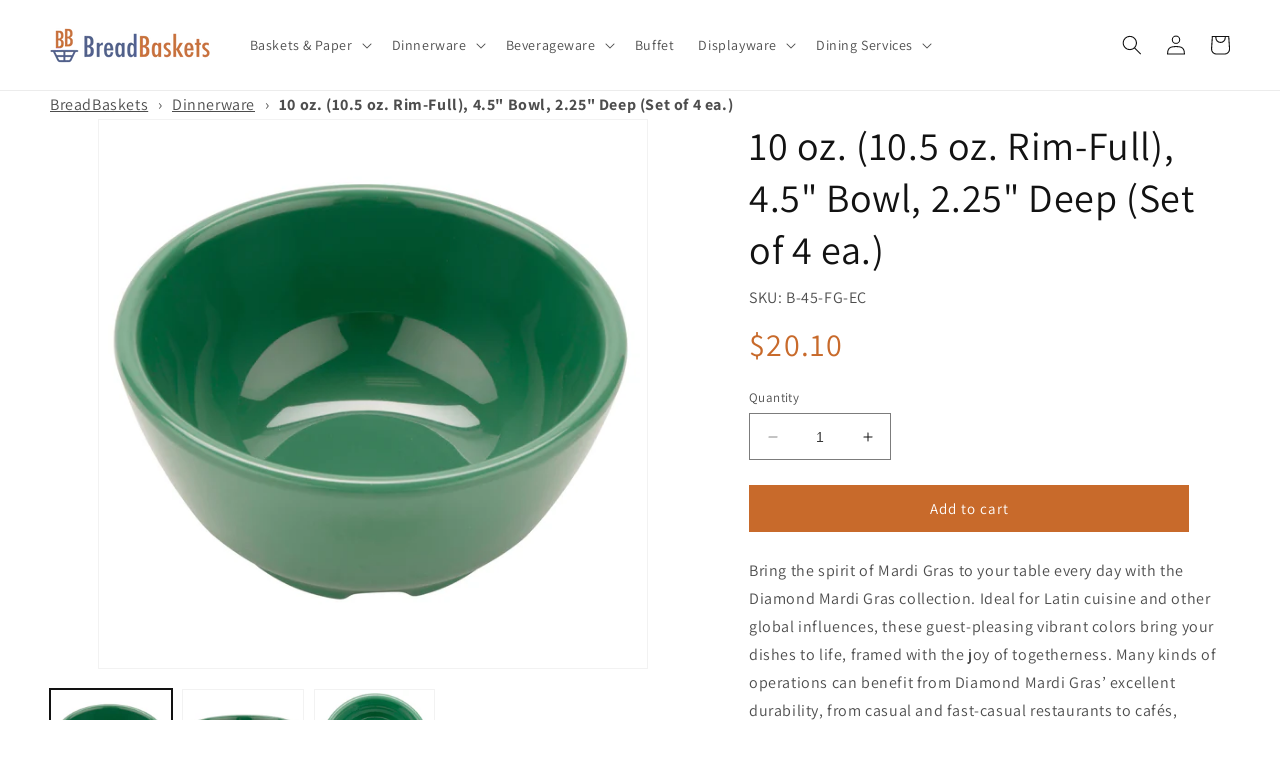

--- FILE ---
content_type: text/html; charset=utf-8
request_url: https://www.breadbaskets.com/products/b-45-fg-ec
body_size: 41114
content:
<!doctype html>
<html class="no-js" lang="en">
  <head>
    <meta charset="utf-8">
    <meta http-equiv="X-UA-Compatible" content="IE=edge">
    <meta name="viewport" content="width=device-width,initial-scale=1">
    <meta name="theme-color" content="">
    <link rel="canonical" href="https://www.breadbaskets.com/products/b-45-fg-ec"><link rel="preconnect" href="https://fonts.shopifycdn.com" crossorigin><title>
      10 oz. (10.5 oz. Rim-Full), 4.5&quot; Bowl, 2.25&quot; Deep (Set of 4 ea.)
 &ndash; BreadBaskets.com</title>

    
      <meta name="description" content="Bring the spirit of Mardi Gras to your table every day with the Diamond Mardi Gras collection. Ideal for Latin cuisine and other global influences, these guest-pleasing vibrant colors bring your dishes to life, framed with the joy of togetherness. Many kinds of operations can benefit from Diamond Mardi Gras’ excellent ">
    

    

<meta property="og:site_name" content="BreadBaskets.com">
<meta property="og:url" content="https://www.breadbaskets.com/products/b-45-fg-ec">
<meta property="og:title" content="10 oz. (10.5 oz. Rim-Full), 4.5&quot; Bowl, 2.25&quot; Deep (Set of 4 ea.)">
<meta property="og:type" content="product">
<meta property="og:description" content="Bring the spirit of Mardi Gras to your table every day with the Diamond Mardi Gras collection. Ideal for Latin cuisine and other global influences, these guest-pleasing vibrant colors bring your dishes to life, framed with the joy of togetherness. Many kinds of operations can benefit from Diamond Mardi Gras’ excellent "><meta property="og:image" content="http://www.breadbaskets.com/cdn/shop/files/8cc2f02b6d37aefadb44797382e868c536f1f589_8002bbdb-ef1a-4b61-9c26-7569be8b0772.jpg?v=1741207565">
  <meta property="og:image:secure_url" content="https://www.breadbaskets.com/cdn/shop/files/8cc2f02b6d37aefadb44797382e868c536f1f589_8002bbdb-ef1a-4b61-9c26-7569be8b0772.jpg?v=1741207565">
  <meta property="og:image:width" content="1800">
  <meta property="og:image:height" content="1800"><meta property="og:price:amount" content="20.10">
  <meta property="og:price:currency" content="USD"><meta name="twitter:site" content="@BreadBasketscom"><meta name="twitter:card" content="summary_large_image">
<meta name="twitter:title" content="10 oz. (10.5 oz. Rim-Full), 4.5&quot; Bowl, 2.25&quot; Deep (Set of 4 ea.)">
<meta name="twitter:description" content="Bring the spirit of Mardi Gras to your table every day with the Diamond Mardi Gras collection. Ideal for Latin cuisine and other global influences, these guest-pleasing vibrant colors bring your dishes to life, framed with the joy of togetherness. Many kinds of operations can benefit from Diamond Mardi Gras’ excellent ">


    <script src="//www.breadbaskets.com/cdn/shop/t/5/assets/constants.js?v=58251544750838685771689345595" defer="defer"></script>
    <script src="//www.breadbaskets.com/cdn/shop/t/5/assets/pubsub.js?v=158357773527763999511689345596" defer="defer"></script>
    <script src="//www.breadbaskets.com/cdn/shop/t/5/assets/global.js?v=139248116715221171191689345596" defer="defer"></script><script src="//www.breadbaskets.com/cdn/shop/t/5/assets/animations.js?v=114255849464433187621689345594" defer="defer"></script><script>window.performance && window.performance.mark && window.performance.mark('shopify.content_for_header.start');</script><meta name="google-site-verification" content="rjP4sJeXFp8LXwUlOZNuxmnzKdZFPvWNhPZI2k_pWF4">
<meta id="shopify-digital-wallet" name="shopify-digital-wallet" content="/55559323957/digital_wallets/dialog">
<meta name="shopify-checkout-api-token" content="80c73b626999648405953629ebc37496">
<link rel="alternate" type="application/json+oembed" href="https://www.breadbaskets.com/products/b-45-fg-ec.oembed">
<script async="async" src="/checkouts/internal/preloads.js?locale=en-US"></script>
<link rel="preconnect" href="https://shop.app" crossorigin="anonymous">
<script async="async" src="https://shop.app/checkouts/internal/preloads.js?locale=en-US&shop_id=55559323957" crossorigin="anonymous"></script>
<script id="apple-pay-shop-capabilities" type="application/json">{"shopId":55559323957,"countryCode":"US","currencyCode":"USD","merchantCapabilities":["supports3DS"],"merchantId":"gid:\/\/shopify\/Shop\/55559323957","merchantName":"BreadBaskets.com","requiredBillingContactFields":["postalAddress","email","phone"],"requiredShippingContactFields":["postalAddress","email","phone"],"shippingType":"shipping","supportedNetworks":["visa","masterCard","amex","discover","elo","jcb"],"total":{"type":"pending","label":"BreadBaskets.com","amount":"1.00"},"shopifyPaymentsEnabled":true,"supportsSubscriptions":true}</script>
<script id="shopify-features" type="application/json">{"accessToken":"80c73b626999648405953629ebc37496","betas":["rich-media-storefront-analytics"],"domain":"www.breadbaskets.com","predictiveSearch":true,"shopId":55559323957,"locale":"en"}</script>
<script>var Shopify = Shopify || {};
Shopify.shop = "www-breadbaskets-com.myshopify.com";
Shopify.locale = "en";
Shopify.currency = {"active":"USD","rate":"1.0"};
Shopify.country = "US";
Shopify.theme = {"name":"Dawn - Master","id":154987659573,"schema_name":"Dawn","schema_version":"10.0.0","theme_store_id":887,"role":"main"};
Shopify.theme.handle = "null";
Shopify.theme.style = {"id":null,"handle":null};
Shopify.cdnHost = "www.breadbaskets.com/cdn";
Shopify.routes = Shopify.routes || {};
Shopify.routes.root = "/";</script>
<script type="module">!function(o){(o.Shopify=o.Shopify||{}).modules=!0}(window);</script>
<script>!function(o){function n(){var o=[];function n(){o.push(Array.prototype.slice.apply(arguments))}return n.q=o,n}var t=o.Shopify=o.Shopify||{};t.loadFeatures=n(),t.autoloadFeatures=n()}(window);</script>
<script>
  window.ShopifyPay = window.ShopifyPay || {};
  window.ShopifyPay.apiHost = "shop.app\/pay";
  window.ShopifyPay.redirectState = null;
</script>
<script id="shop-js-analytics" type="application/json">{"pageType":"product"}</script>
<script defer="defer" async type="module" src="//www.breadbaskets.com/cdn/shopifycloud/shop-js/modules/v2/client.init-shop-cart-sync_BT-GjEfc.en.esm.js"></script>
<script defer="defer" async type="module" src="//www.breadbaskets.com/cdn/shopifycloud/shop-js/modules/v2/chunk.common_D58fp_Oc.esm.js"></script>
<script defer="defer" async type="module" src="//www.breadbaskets.com/cdn/shopifycloud/shop-js/modules/v2/chunk.modal_xMitdFEc.esm.js"></script>
<script type="module">
  await import("//www.breadbaskets.com/cdn/shopifycloud/shop-js/modules/v2/client.init-shop-cart-sync_BT-GjEfc.en.esm.js");
await import("//www.breadbaskets.com/cdn/shopifycloud/shop-js/modules/v2/chunk.common_D58fp_Oc.esm.js");
await import("//www.breadbaskets.com/cdn/shopifycloud/shop-js/modules/v2/chunk.modal_xMitdFEc.esm.js");

  window.Shopify.SignInWithShop?.initShopCartSync?.({"fedCMEnabled":true,"windoidEnabled":true});

</script>
<script>
  window.Shopify = window.Shopify || {};
  if (!window.Shopify.featureAssets) window.Shopify.featureAssets = {};
  window.Shopify.featureAssets['shop-js'] = {"shop-cart-sync":["modules/v2/client.shop-cart-sync_DZOKe7Ll.en.esm.js","modules/v2/chunk.common_D58fp_Oc.esm.js","modules/v2/chunk.modal_xMitdFEc.esm.js"],"init-fed-cm":["modules/v2/client.init-fed-cm_B6oLuCjv.en.esm.js","modules/v2/chunk.common_D58fp_Oc.esm.js","modules/v2/chunk.modal_xMitdFEc.esm.js"],"shop-cash-offers":["modules/v2/client.shop-cash-offers_D2sdYoxE.en.esm.js","modules/v2/chunk.common_D58fp_Oc.esm.js","modules/v2/chunk.modal_xMitdFEc.esm.js"],"shop-login-button":["modules/v2/client.shop-login-button_QeVjl5Y3.en.esm.js","modules/v2/chunk.common_D58fp_Oc.esm.js","modules/v2/chunk.modal_xMitdFEc.esm.js"],"pay-button":["modules/v2/client.pay-button_DXTOsIq6.en.esm.js","modules/v2/chunk.common_D58fp_Oc.esm.js","modules/v2/chunk.modal_xMitdFEc.esm.js"],"shop-button":["modules/v2/client.shop-button_DQZHx9pm.en.esm.js","modules/v2/chunk.common_D58fp_Oc.esm.js","modules/v2/chunk.modal_xMitdFEc.esm.js"],"avatar":["modules/v2/client.avatar_BTnouDA3.en.esm.js"],"init-windoid":["modules/v2/client.init-windoid_CR1B-cfM.en.esm.js","modules/v2/chunk.common_D58fp_Oc.esm.js","modules/v2/chunk.modal_xMitdFEc.esm.js"],"init-shop-for-new-customer-accounts":["modules/v2/client.init-shop-for-new-customer-accounts_C_vY_xzh.en.esm.js","modules/v2/client.shop-login-button_QeVjl5Y3.en.esm.js","modules/v2/chunk.common_D58fp_Oc.esm.js","modules/v2/chunk.modal_xMitdFEc.esm.js"],"init-shop-email-lookup-coordinator":["modules/v2/client.init-shop-email-lookup-coordinator_BI7n9ZSv.en.esm.js","modules/v2/chunk.common_D58fp_Oc.esm.js","modules/v2/chunk.modal_xMitdFEc.esm.js"],"init-shop-cart-sync":["modules/v2/client.init-shop-cart-sync_BT-GjEfc.en.esm.js","modules/v2/chunk.common_D58fp_Oc.esm.js","modules/v2/chunk.modal_xMitdFEc.esm.js"],"shop-toast-manager":["modules/v2/client.shop-toast-manager_DiYdP3xc.en.esm.js","modules/v2/chunk.common_D58fp_Oc.esm.js","modules/v2/chunk.modal_xMitdFEc.esm.js"],"init-customer-accounts":["modules/v2/client.init-customer-accounts_D9ZNqS-Q.en.esm.js","modules/v2/client.shop-login-button_QeVjl5Y3.en.esm.js","modules/v2/chunk.common_D58fp_Oc.esm.js","modules/v2/chunk.modal_xMitdFEc.esm.js"],"init-customer-accounts-sign-up":["modules/v2/client.init-customer-accounts-sign-up_iGw4briv.en.esm.js","modules/v2/client.shop-login-button_QeVjl5Y3.en.esm.js","modules/v2/chunk.common_D58fp_Oc.esm.js","modules/v2/chunk.modal_xMitdFEc.esm.js"],"shop-follow-button":["modules/v2/client.shop-follow-button_CqMgW2wH.en.esm.js","modules/v2/chunk.common_D58fp_Oc.esm.js","modules/v2/chunk.modal_xMitdFEc.esm.js"],"checkout-modal":["modules/v2/client.checkout-modal_xHeaAweL.en.esm.js","modules/v2/chunk.common_D58fp_Oc.esm.js","modules/v2/chunk.modal_xMitdFEc.esm.js"],"shop-login":["modules/v2/client.shop-login_D91U-Q7h.en.esm.js","modules/v2/chunk.common_D58fp_Oc.esm.js","modules/v2/chunk.modal_xMitdFEc.esm.js"],"lead-capture":["modules/v2/client.lead-capture_BJmE1dJe.en.esm.js","modules/v2/chunk.common_D58fp_Oc.esm.js","modules/v2/chunk.modal_xMitdFEc.esm.js"],"payment-terms":["modules/v2/client.payment-terms_Ci9AEqFq.en.esm.js","modules/v2/chunk.common_D58fp_Oc.esm.js","modules/v2/chunk.modal_xMitdFEc.esm.js"]};
</script>
<script id="__st">var __st={"a":55559323957,"offset":-21600,"reqid":"00f0aa3f-07bc-4ff7-90ba-e307edb90ce2-1769051957","pageurl":"www.breadbaskets.com\/products\/b-45-fg-ec","u":"357095aaaee1","p":"product","rtyp":"product","rid":8416475054389};</script>
<script>window.ShopifyPaypalV4VisibilityTracking = true;</script>
<script id="captcha-bootstrap">!function(){'use strict';const t='contact',e='account',n='new_comment',o=[[t,t],['blogs',n],['comments',n],[t,'customer']],c=[[e,'customer_login'],[e,'guest_login'],[e,'recover_customer_password'],[e,'create_customer']],r=t=>t.map((([t,e])=>`form[action*='/${t}']:not([data-nocaptcha='true']) input[name='form_type'][value='${e}']`)).join(','),a=t=>()=>t?[...document.querySelectorAll(t)].map((t=>t.form)):[];function s(){const t=[...o],e=r(t);return a(e)}const i='password',u='form_key',d=['recaptcha-v3-token','g-recaptcha-response','h-captcha-response',i],f=()=>{try{return window.sessionStorage}catch{return}},m='__shopify_v',_=t=>t.elements[u];function p(t,e,n=!1){try{const o=window.sessionStorage,c=JSON.parse(o.getItem(e)),{data:r}=function(t){const{data:e,action:n}=t;return t[m]||n?{data:e,action:n}:{data:t,action:n}}(c);for(const[e,n]of Object.entries(r))t.elements[e]&&(t.elements[e].value=n);n&&o.removeItem(e)}catch(o){console.error('form repopulation failed',{error:o})}}const l='form_type',E='cptcha';function T(t){t.dataset[E]=!0}const w=window,h=w.document,L='Shopify',v='ce_forms',y='captcha';let A=!1;((t,e)=>{const n=(g='f06e6c50-85a8-45c8-87d0-21a2b65856fe',I='https://cdn.shopify.com/shopifycloud/storefront-forms-hcaptcha/ce_storefront_forms_captcha_hcaptcha.v1.5.2.iife.js',D={infoText:'Protected by hCaptcha',privacyText:'Privacy',termsText:'Terms'},(t,e,n)=>{const o=w[L][v],c=o.bindForm;if(c)return c(t,g,e,D).then(n);var r;o.q.push([[t,g,e,D],n]),r=I,A||(h.body.append(Object.assign(h.createElement('script'),{id:'captcha-provider',async:!0,src:r})),A=!0)});var g,I,D;w[L]=w[L]||{},w[L][v]=w[L][v]||{},w[L][v].q=[],w[L][y]=w[L][y]||{},w[L][y].protect=function(t,e){n(t,void 0,e),T(t)},Object.freeze(w[L][y]),function(t,e,n,w,h,L){const[v,y,A,g]=function(t,e,n){const i=e?o:[],u=t?c:[],d=[...i,...u],f=r(d),m=r(i),_=r(d.filter((([t,e])=>n.includes(e))));return[a(f),a(m),a(_),s()]}(w,h,L),I=t=>{const e=t.target;return e instanceof HTMLFormElement?e:e&&e.form},D=t=>v().includes(t);t.addEventListener('submit',(t=>{const e=I(t);if(!e)return;const n=D(e)&&!e.dataset.hcaptchaBound&&!e.dataset.recaptchaBound,o=_(e),c=g().includes(e)&&(!o||!o.value);(n||c)&&t.preventDefault(),c&&!n&&(function(t){try{if(!f())return;!function(t){const e=f();if(!e)return;const n=_(t);if(!n)return;const o=n.value;o&&e.removeItem(o)}(t);const e=Array.from(Array(32),(()=>Math.random().toString(36)[2])).join('');!function(t,e){_(t)||t.append(Object.assign(document.createElement('input'),{type:'hidden',name:u})),t.elements[u].value=e}(t,e),function(t,e){const n=f();if(!n)return;const o=[...t.querySelectorAll(`input[type='${i}']`)].map((({name:t})=>t)),c=[...d,...o],r={};for(const[a,s]of new FormData(t).entries())c.includes(a)||(r[a]=s);n.setItem(e,JSON.stringify({[m]:1,action:t.action,data:r}))}(t,e)}catch(e){console.error('failed to persist form',e)}}(e),e.submit())}));const S=(t,e)=>{t&&!t.dataset[E]&&(n(t,e.some((e=>e===t))),T(t))};for(const o of['focusin','change'])t.addEventListener(o,(t=>{const e=I(t);D(e)&&S(e,y())}));const B=e.get('form_key'),M=e.get(l),P=B&&M;t.addEventListener('DOMContentLoaded',(()=>{const t=y();if(P)for(const e of t)e.elements[l].value===M&&p(e,B);[...new Set([...A(),...v().filter((t=>'true'===t.dataset.shopifyCaptcha))])].forEach((e=>S(e,t)))}))}(h,new URLSearchParams(w.location.search),n,t,e,['guest_login'])})(!0,!0)}();</script>
<script integrity="sha256-4kQ18oKyAcykRKYeNunJcIwy7WH5gtpwJnB7kiuLZ1E=" data-source-attribution="shopify.loadfeatures" defer="defer" src="//www.breadbaskets.com/cdn/shopifycloud/storefront/assets/storefront/load_feature-a0a9edcb.js" crossorigin="anonymous"></script>
<script crossorigin="anonymous" defer="defer" src="//www.breadbaskets.com/cdn/shopifycloud/storefront/assets/shopify_pay/storefront-65b4c6d7.js?v=20250812"></script>
<script data-source-attribution="shopify.dynamic_checkout.dynamic.init">var Shopify=Shopify||{};Shopify.PaymentButton=Shopify.PaymentButton||{isStorefrontPortableWallets:!0,init:function(){window.Shopify.PaymentButton.init=function(){};var t=document.createElement("script");t.src="https://www.breadbaskets.com/cdn/shopifycloud/portable-wallets/latest/portable-wallets.en.js",t.type="module",document.head.appendChild(t)}};
</script>
<script data-source-attribution="shopify.dynamic_checkout.buyer_consent">
  function portableWalletsHideBuyerConsent(e){var t=document.getElementById("shopify-buyer-consent"),n=document.getElementById("shopify-subscription-policy-button");t&&n&&(t.classList.add("hidden"),t.setAttribute("aria-hidden","true"),n.removeEventListener("click",e))}function portableWalletsShowBuyerConsent(e){var t=document.getElementById("shopify-buyer-consent"),n=document.getElementById("shopify-subscription-policy-button");t&&n&&(t.classList.remove("hidden"),t.removeAttribute("aria-hidden"),n.addEventListener("click",e))}window.Shopify?.PaymentButton&&(window.Shopify.PaymentButton.hideBuyerConsent=portableWalletsHideBuyerConsent,window.Shopify.PaymentButton.showBuyerConsent=portableWalletsShowBuyerConsent);
</script>
<script data-source-attribution="shopify.dynamic_checkout.cart.bootstrap">document.addEventListener("DOMContentLoaded",(function(){function t(){return document.querySelector("shopify-accelerated-checkout-cart, shopify-accelerated-checkout")}if(t())Shopify.PaymentButton.init();else{new MutationObserver((function(e,n){t()&&(Shopify.PaymentButton.init(),n.disconnect())})).observe(document.body,{childList:!0,subtree:!0})}}));
</script>
<link id="shopify-accelerated-checkout-styles" rel="stylesheet" media="screen" href="https://www.breadbaskets.com/cdn/shopifycloud/portable-wallets/latest/accelerated-checkout-backwards-compat.css" crossorigin="anonymous">
<style id="shopify-accelerated-checkout-cart">
        #shopify-buyer-consent {
  margin-top: 1em;
  display: inline-block;
  width: 100%;
}

#shopify-buyer-consent.hidden {
  display: none;
}

#shopify-subscription-policy-button {
  background: none;
  border: none;
  padding: 0;
  text-decoration: underline;
  font-size: inherit;
  cursor: pointer;
}

#shopify-subscription-policy-button::before {
  box-shadow: none;
}

      </style>
<script id="sections-script" data-sections="header" defer="defer" src="//www.breadbaskets.com/cdn/shop/t/5/compiled_assets/scripts.js?v=2223"></script>
<script>window.performance && window.performance.mark && window.performance.mark('shopify.content_for_header.end');</script>


    <style data-shopify>
      @font-face {
  font-family: Assistant;
  font-weight: 400;
  font-style: normal;
  font-display: swap;
  src: url("//www.breadbaskets.com/cdn/fonts/assistant/assistant_n4.9120912a469cad1cc292572851508ca49d12e768.woff2") format("woff2"),
       url("//www.breadbaskets.com/cdn/fonts/assistant/assistant_n4.6e9875ce64e0fefcd3f4446b7ec9036b3ddd2985.woff") format("woff");
}

      @font-face {
  font-family: Assistant;
  font-weight: 700;
  font-style: normal;
  font-display: swap;
  src: url("//www.breadbaskets.com/cdn/fonts/assistant/assistant_n7.bf44452348ec8b8efa3aa3068825305886b1c83c.woff2") format("woff2"),
       url("//www.breadbaskets.com/cdn/fonts/assistant/assistant_n7.0c887fee83f6b3bda822f1150b912c72da0f7b64.woff") format("woff");
}

      
      
      @font-face {
  font-family: Assistant;
  font-weight: 400;
  font-style: normal;
  font-display: swap;
  src: url("//www.breadbaskets.com/cdn/fonts/assistant/assistant_n4.9120912a469cad1cc292572851508ca49d12e768.woff2") format("woff2"),
       url("//www.breadbaskets.com/cdn/fonts/assistant/assistant_n4.6e9875ce64e0fefcd3f4446b7ec9036b3ddd2985.woff") format("woff");
}


      
        :root,
        .color-background-1 {
          --color-background: 255,255,255;
        
          --gradient-background: #ffffff;
        
        --color-foreground: 18,18,18;
        --color-shadow: 18,18,18;
        --color-button: 200,106,43;
        --color-button-text: 255,255,255;
        --color-secondary-button: 255,255,255;
        --color-secondary-button-text: 18,18,18;
        --color-link: 18,18,18;
        --color-badge-foreground: 18,18,18;
        --color-badge-background: 255,255,255;
        --color-badge-border: 18,18,18;
        --payment-terms-background-color: rgb(255 255 255);
      }
      
        
        .color-background-2 {
          --color-background: 243,243,243;
        
          --gradient-background: #f3f3f3;
        
        --color-foreground: 18,18,18;
        --color-shadow: 18,18,18;
        --color-button: 18,18,18;
        --color-button-text: 243,243,243;
        --color-secondary-button: 243,243,243;
        --color-secondary-button-text: 18,18,18;
        --color-link: 18,18,18;
        --color-badge-foreground: 18,18,18;
        --color-badge-background: 243,243,243;
        --color-badge-border: 18,18,18;
        --payment-terms-background-color: rgb(243 243 243);
      }
      
        
        .color-inverse {
          --color-background: 18,18,18;
        
          --gradient-background: #121212;
        
        --color-foreground: 255,255,255;
        --color-shadow: 18,18,18;
        --color-button: 255,255,255;
        --color-button-text: 18,18,18;
        --color-secondary-button: 18,18,18;
        --color-secondary-button-text: 255,255,255;
        --color-link: 255,255,255;
        --color-badge-foreground: 255,255,255;
        --color-badge-background: 18,18,18;
        --color-badge-border: 255,255,255;
        --payment-terms-background-color: rgb(18 18 18);
      }
      
        
        .color-accent-1 {
          --color-background: 18,18,18;
        
          --gradient-background: #121212;
        
        --color-foreground: 255,255,255;
        --color-shadow: 18,18,18;
        --color-button: 255,255,255;
        --color-button-text: 18,18,18;
        --color-secondary-button: 18,18,18;
        --color-secondary-button-text: 255,255,255;
        --color-link: 255,255,255;
        --color-badge-foreground: 255,255,255;
        --color-badge-background: 18,18,18;
        --color-badge-border: 255,255,255;
        --payment-terms-background-color: rgb(18 18 18);
      }
      
        
        .color-accent-2 {
          --color-background: 51,79,180;
        
          --gradient-background: #334fb4;
        
        --color-foreground: 255,255,255;
        --color-shadow: 18,18,18;
        --color-button: 255,255,255;
        --color-button-text: 51,79,180;
        --color-secondary-button: 51,79,180;
        --color-secondary-button-text: 255,255,255;
        --color-link: 255,255,255;
        --color-badge-foreground: 255,255,255;
        --color-badge-background: 51,79,180;
        --color-badge-border: 255,255,255;
        --payment-terms-background-color: rgb(51 79 180);
      }
      

      body, .color-background-1, .color-background-2, .color-inverse, .color-accent-1, .color-accent-2 {
        color: rgba(var(--color-foreground), 0.75);
        background-color: rgb(var(--color-background));
      }

      :root {
        --font-body-family: Assistant, sans-serif;
        --font-body-style: normal;
        --font-body-weight: 400;
        --font-body-weight-bold: 700;

        --font-heading-family: Assistant, sans-serif;
        --font-heading-style: normal;
        --font-heading-weight: 400;

        --font-body-scale: 1.0;
        --font-heading-scale: 1.0;

        --media-padding: px;
        --media-border-opacity: 0.05;
        --media-border-width: 1px;
        --media-radius: 0px;
        --media-shadow-opacity: 0.0;
        --media-shadow-horizontal-offset: 0px;
        --media-shadow-vertical-offset: 4px;
        --media-shadow-blur-radius: 5px;
        --media-shadow-visible: 0;

        --page-width: 140rem;
        --page-width-margin: 0rem;

        --product-card-image-padding: 0.0rem;
        --product-card-corner-radius: 0.0rem;
        --product-card-text-alignment: left;
        --product-card-border-width: 0.0rem;
        --product-card-border-opacity: 0.1;
        --product-card-shadow-opacity: 0.0;
        --product-card-shadow-visible: 0;
        --product-card-shadow-horizontal-offset: 0.0rem;
        --product-card-shadow-vertical-offset: 0.4rem;
        --product-card-shadow-blur-radius: 0.5rem;

        --collection-card-image-padding: 0.0rem;
        --collection-card-corner-radius: 0.0rem;
        --collection-card-text-alignment: left;
        --collection-card-border-width: 0.0rem;
        --collection-card-border-opacity: 0.1;
        --collection-card-shadow-opacity: 0.0;
        --collection-card-shadow-visible: 0;
        --collection-card-shadow-horizontal-offset: 0.0rem;
        --collection-card-shadow-vertical-offset: 0.4rem;
        --collection-card-shadow-blur-radius: 0.5rem;

        --blog-card-image-padding: 0.0rem;
        --blog-card-corner-radius: 0.0rem;
        --blog-card-text-alignment: left;
        --blog-card-border-width: 0.0rem;
        --blog-card-border-opacity: 0.1;
        --blog-card-shadow-opacity: 0.0;
        --blog-card-shadow-visible: 0;
        --blog-card-shadow-horizontal-offset: 0.0rem;
        --blog-card-shadow-vertical-offset: 0.4rem;
        --blog-card-shadow-blur-radius: 0.5rem;

        --badge-corner-radius: 4.0rem;

        --popup-border-width: 1px;
        --popup-border-opacity: 0.1;
        --popup-corner-radius: 0px;
        --popup-shadow-opacity: 0.0;
        --popup-shadow-horizontal-offset: 0px;
        --popup-shadow-vertical-offset: 4px;
        --popup-shadow-blur-radius: 5px;

        --drawer-border-width: 1px;
        --drawer-border-opacity: 0.1;
        --drawer-shadow-opacity: 0.0;
        --drawer-shadow-horizontal-offset: 0px;
        --drawer-shadow-vertical-offset: 4px;
        --drawer-shadow-blur-radius: 5px;

        --spacing-sections-desktop: 0px;
        --spacing-sections-mobile: 0px;

        --grid-desktop-vertical-spacing: 8px;
        --grid-desktop-horizontal-spacing: 8px;
        --grid-mobile-vertical-spacing: 4px;
        --grid-mobile-horizontal-spacing: 4px;

        --text-boxes-border-opacity: 0.1;
        --text-boxes-border-width: 0px;
        --text-boxes-radius: 0px;
        --text-boxes-shadow-opacity: 0.0;
        --text-boxes-shadow-visible: 0;
        --text-boxes-shadow-horizontal-offset: 0px;
        --text-boxes-shadow-vertical-offset: 4px;
        --text-boxes-shadow-blur-radius: 5px;

        --buttons-radius: 0px;
        --buttons-radius-outset: 0px;
        --buttons-border-width: 1px;
        --buttons-border-opacity: 1.0;
        --buttons-shadow-opacity: 0.0;
        --buttons-shadow-visible: 0;
        --buttons-shadow-horizontal-offset: 0px;
        --buttons-shadow-vertical-offset: 4px;
        --buttons-shadow-blur-radius: 5px;
        --buttons-border-offset: 0px;

        --inputs-radius: 0px;
        --inputs-border-width: 1px;
        --inputs-border-opacity: 0.55;
        --inputs-shadow-opacity: 0.0;
        --inputs-shadow-horizontal-offset: 0px;
        --inputs-margin-offset: 0px;
        --inputs-shadow-vertical-offset: 4px;
        --inputs-shadow-blur-radius: 5px;
        --inputs-radius-outset: 0px;

        --variant-pills-radius: 40px;
        --variant-pills-border-width: 1px;
        --variant-pills-border-opacity: 0.55;
        --variant-pills-shadow-opacity: 0.0;
        --variant-pills-shadow-horizontal-offset: 0px;
        --variant-pills-shadow-vertical-offset: 4px;
        --variant-pills-shadow-blur-radius: 5px;
      }

      *,
      *::before,
      *::after {
        box-sizing: inherit;
      }

      html {
        box-sizing: border-box;
        font-size: calc(var(--font-body-scale) * 62.5%);
        height: 100%;
      }

      body {
        display: grid;
        grid-template-rows: auto auto 1fr auto;
        grid-template-columns: 100%;
        min-height: 100%;
        margin: 0;
        font-size: 1.5rem;
        letter-spacing: 0.06rem;
        line-height: calc(1 + 0.8 / var(--font-body-scale));
        font-family: var(--font-body-family);
        font-style: var(--font-body-style);
        font-weight: var(--font-body-weight);
      }

      @media screen and (min-width: 750px) {
        body {
          font-size: 1.6rem;
        }
      }
    </style>

    <link href="//www.breadbaskets.com/cdn/shop/t/5/assets/base.css?v=117828829876360325261689345594" rel="stylesheet" type="text/css" media="all" />
<link rel="preload" as="font" href="//www.breadbaskets.com/cdn/fonts/assistant/assistant_n4.9120912a469cad1cc292572851508ca49d12e768.woff2" type="font/woff2" crossorigin><link rel="preload" as="font" href="//www.breadbaskets.com/cdn/fonts/assistant/assistant_n4.9120912a469cad1cc292572851508ca49d12e768.woff2" type="font/woff2" crossorigin><link
        rel="stylesheet"
        href="//www.breadbaskets.com/cdn/shop/t/5/assets/component-predictive-search.css?v=118923337488134913561689345595"
        media="print"
        onload="this.media='all'"
      ><script>
      document.documentElement.className = document.documentElement.className.replace('no-js', 'js');
      if (Shopify.designMode) {
        document.documentElement.classList.add('shopify-design-mode');
      }
    </script>
  <link rel="stylesheet" href="https://cdn.opinew.com/styles/opw-icons/style.css">
<style id='opinew_product_plugin_css'>
    .opinew-stars-plugin-product .opinew-star-plugin-inside .stars-color, 
    .opinew-stars-plugin-product .stars-color, 
    .stars-color {
        color:#FFC617 !important;
    }
    .opinew-stars-plugin-link {
        cursor: pointer;
    }
    
    .opw-widget-wrapper-default {
        max-width: 1200px;
        margin: 0 auto;
    }
    
            #opinew-stars-plugin-product {
                text-align:left;
            }
            
            .opinew-stars-plugin-product-list {
                text-align:center;
            }
            
        .opinew-list-stars-disable {
            display:none;
        }
        .opinew-product-page-stars-disable {
            display:none;
        }
         .opinew-star-plugin-inside i.opw-noci:empty{display:inherit!important}#opinew_all_reviews_plugin_app:empty,#opinew_badge_plugin_app:empty,#opinew_carousel_plugin_app:empty,#opinew_product_floating_widget:empty,#opinew_product_plugin_app:empty,#opinew_review_request_app:empty,.opinew-all-reviews-plugin-dynamic:empty,.opinew-badge-plugin-dynamic:empty,.opinew-carousel-plugin-dynamic:empty,.opinew-product-plugin-dynamic:empty,.opinew-review-request-dynamic:empty,.opw-dynamic-stars-collection:empty,.opw-dynamic-stars:empty{display:block!important} </style>
<div id='opinew_config_container' style='display:none;' data-opwconfig='{&quot;server_url&quot;: &quot;https://api.opinew.com&quot;, &quot;shop&quot;: {&quot;id&quot;: 189206, &quot;name&quot;: &quot;BreadBaskets.com&quot;, &quot;public_api_key&quot;: &quot;WMF5D2HO7BPQSLAYPXX0&quot;}, &quot;permissions&quot;: {&quot;no_branding&quot;: true, &quot;up_to3_photos&quot;: true, &quot;up_to5_photos&quot;: false, &quot;q_and_a&quot;: true, &quot;video_reviews&quot;: true, &quot;optimised_images&quot;: true, &quot;link_shops_single&quot;: false, &quot;link_shops_double&quot;: false, &quot;link_shops_unlimited&quot;: false, &quot;bazaarvoice_integration&quot;: false}, &quot;review_publishing&quot;: &quot;email&quot;, &quot;badge_shop_reviews_link&quot;: &quot;https://api.opinew.com/shop-reviews/189206&quot;, &quot;stars_color_product_and_collections&quot;: &quot;#FFC617&quot;, &quot;theme_transparent_color&quot;: &quot;initial&quot;, &quot;navbar_color&quot;: &quot;#000000&quot;, &quot;questions_and_answers_active&quot;: false, &quot;number_reviews_per_page&quot;: 16, &quot;show_customer_images_section&quot;: true, &quot;display_stars_if_no_reviews&quot;: false, &quot;stars_alignment_product_page&quot;: &quot;left&quot;, &quot;stars_alignment_product_page_mobile&quot;: &quot;center&quot;, &quot;stars_alignment_collections&quot;: &quot;center&quot;, &quot;stars_alignment_collections_mobile&quot;: &quot;center&quot;, &quot;badge_stars_color&quot;: &quot;#ffc617&quot;, &quot;badge_border_color&quot;: &quot;#dae1e7&quot;, &quot;badge_background_color&quot;: &quot;#ffffff&quot;, &quot;badge_text_color&quot;: &quot;#3C3C3C&quot;, &quot;badge_secondary_text_color&quot;: &quot;#606f7b&quot;, &quot;carousel_theme_style&quot;: &quot;card&quot;, &quot;carousel_stars_color&quot;: &quot;#FFC617&quot;, &quot;carousel_border_color&quot;: &quot;#c5c5c5&quot;, &quot;carousel_background_color&quot;: &quot;#ffffff00&quot;, &quot;carousel_controls_color&quot;: &quot;#5a5a5a&quot;, &quot;carousel_verified_badge_color&quot;: &quot;#38c172&quot;, &quot;carousel_text_color&quot;: &quot;#3d4852&quot;, &quot;carousel_secondary_text_color&quot;: &quot;#606f7b&quot;, &quot;carousel_product_name_color&quot;: &quot;#3d4852&quot;, &quot;carousel_widget_show_dates&quot;: true, &quot;carousel_border_active&quot;: false, &quot;carousel_auto_scroll&quot;: false, &quot;carousel_show_product_name&quot;: false, &quot;carousel_featured_reviews&quot;: [], &quot;display_widget_if_no_reviews&quot;: true, &quot;show_country_and_foreign_reviews&quot;: false, &quot;default_sorting&quot;: &quot;smart&quot;, &quot;enable_widget_review_search&quot;: false, &quot;center_stars_mobile&quot;: false, &quot;center_stars_mobile_breakpoint&quot;: &quot;1000px&quot;, &quot;ab_test_active&quot;: false, &quot;request_form_stars_color&quot;: &quot;#FFC617&quot;, &quot;request_form_image_url&quot;: &quot;https://opinew.imgix.net/https%3A%2F%2Fcdn.opinew.com%2Femail-template-images%2F189206%2F4Q84EGCGJT.png?fit=max&amp;h=450&amp;orient=0&amp;s=88ecba2b6aceefb1fba25e26b1cd2ef9&quot;, &quot;request_form_custom_css&quot;: null, &quot;background_color&quot;: &quot;#F3F3F3&quot;, &quot;buttons_color&quot;: &quot;#ffc617&quot;, &quot;display_floating_widget&quot;: false, &quot;display_review_source&quot;: false, &quot;floating_widget_button_background_color&quot;: &quot;#000000&quot;, &quot;floating_widget_button_text_color&quot;: &quot;#ffffff&quot;, &quot;floating_widget_button_position&quot;: &quot;left&quot;, &quot;navbar_text_color&quot;: &quot;#232323&quot;, &quot;number_review_columns&quot;: 1, &quot;pagination_color&quot;: &quot;#AEAEAE&quot;, &quot;preferred_date_format&quot;: &quot;MM/dd/yyyy&quot;, &quot;preferred_language&quot;: &quot;en&quot;, &quot;review_image_max_height&quot;: &quot;450px&quot;, &quot;reviews_card_border_active&quot;: false, &quot;reviews_card_border_color&quot;: &quot;#76757524&quot;, &quot;secondary_text_color&quot;: &quot;#232323&quot;, &quot;show_large_review_image&quot;: false, &quot;show_review_images&quot;: true, &quot;show_star_bars&quot;: true, &quot;star_bars_width&quot;: &quot;300px&quot;, &quot;star_bars_width_auto&quot;: true, &quot;stars_color&quot;: &quot;#FFC617&quot;, &quot;text_color&quot;: &quot;#232323&quot;, &quot;verified_badge_color&quot;: &quot;#AEAEAE&quot;, &quot;widget_show_dates&quot;: true, &quot;widget_theme_style&quot;: &quot;flat&quot;, &quot;widget_top_section_style&quot;: &quot;default&quot;, &quot;new_widget_version&quot;: true, &quot;shop_widgets_updated&quot;: true, &quot;display_verified_badge&quot;: true, &quot;filter_sort_by_button_color&quot;: &quot;#232323&quot;, &quot;pagination_arrows_button_color&quot;: &quot;#AEAEAE&quot;, &quot;review_card_border_radius&quot;: &quot;12px&quot;, &quot;review_source_label_color&quot;: &quot;#AEAEAE&quot;, &quot;reviews_number_color&quot;: &quot;#000000&quot;, &quot;search_icon_color&quot;: &quot;#232323&quot;, &quot;search_placeholder_color&quot;: &quot;#000000&quot;, &quot;write_review_button_color&quot;: &quot;#232323&quot;, &quot;write_review_button_text_color&quot;: &quot;#ffffff&quot;, &quot;fonts&quot;: {&quot;reviews_card_main_font_size&quot;: &quot;1.2em&quot;, &quot;reviews_card_secondary_font_size&quot;: &quot;1rem&quot;, &quot;form_headings_font_size&quot;: &quot;0.875rem&quot;, &quot;form_input_font_size&quot;: &quot;1.125rem&quot;, &quot;paginator_font_size&quot;: &quot;1.125rem&quot;, &quot;badge_average_score&quot;: &quot;2rem&quot;, &quot;badge_primary&quot;: &quot;1.25rem&quot;, &quot;badge_secondary&quot;: &quot;1rem&quot;, &quot;carousel_primary&quot;: &quot;1rem&quot;, &quot;carousel_secondary&quot;: &quot;1rem&quot;, &quot;star_summary_overall_score_font_size&quot;: &quot;2.25rem&quot;, &quot;star_summary_progress_bars_font_size&quot;: &quot;1.125rem&quot;, &quot;filters_font_size&quot;: &quot;1rem&quot;, &quot;form_post_font_size&quot;: &quot;2.25rem&quot;, &quot;navbar_buttons_font_size&quot;: &quot;1.125rem&quot;, &quot;navbar_reviews_title_font_size&quot;: &quot;1rem&quot;, &quot;qna_title_font_size&quot;: &quot;1.5rem&quot;, &quot;star_summary_reviewsnum_font_size&quot;: &quot;1.5rem&quot;}}'></div>
<script> 
  var OPW_PUBLIC_KEY = "WMF5D2HO7BPQSLAYPXX0";
  var OPW_API_ENDPOINT = "https://api.opinew.com";
  var OPW_CHECKER_ENDPOINT = "https://shop-status.opinew.cloud";
  var OPW_BACKEND_VERSION = "23.33.1-0-gc36076547";
</script>
<script src="https://cdn.opinew.com/shop-widgets/static/js/index.944ce95a.js" defer></script>


<!-- BEGIN app block: shopify://apps/klaviyo-email-marketing-sms/blocks/klaviyo-onsite-embed/2632fe16-c075-4321-a88b-50b567f42507 -->












  <script async src="https://static.klaviyo.com/onsite/js/RM6vWT/klaviyo.js?company_id=RM6vWT"></script>
  <script>!function(){if(!window.klaviyo){window._klOnsite=window._klOnsite||[];try{window.klaviyo=new Proxy({},{get:function(n,i){return"push"===i?function(){var n;(n=window._klOnsite).push.apply(n,arguments)}:function(){for(var n=arguments.length,o=new Array(n),w=0;w<n;w++)o[w]=arguments[w];var t="function"==typeof o[o.length-1]?o.pop():void 0,e=new Promise((function(n){window._klOnsite.push([i].concat(o,[function(i){t&&t(i),n(i)}]))}));return e}}})}catch(n){window.klaviyo=window.klaviyo||[],window.klaviyo.push=function(){var n;(n=window._klOnsite).push.apply(n,arguments)}}}}();</script>

  
    <script id="viewed_product">
      if (item == null) {
        var _learnq = _learnq || [];

        var MetafieldReviews = null
        var MetafieldYotpoRating = null
        var MetafieldYotpoCount = null
        var MetafieldLooxRating = null
        var MetafieldLooxCount = null
        var okendoProduct = null
        var okendoProductReviewCount = null
        var okendoProductReviewAverageValue = null
        try {
          // The following fields are used for Customer Hub recently viewed in order to add reviews.
          // This information is not part of __kla_viewed. Instead, it is part of __kla_viewed_reviewed_items
          MetafieldReviews = {};
          MetafieldYotpoRating = null
          MetafieldYotpoCount = null
          MetafieldLooxRating = null
          MetafieldLooxCount = null

          okendoProduct = null
          // If the okendo metafield is not legacy, it will error, which then requires the new json formatted data
          if (okendoProduct && 'error' in okendoProduct) {
            okendoProduct = null
          }
          okendoProductReviewCount = okendoProduct ? okendoProduct.reviewCount : null
          okendoProductReviewAverageValue = okendoProduct ? okendoProduct.reviewAverageValue : null
        } catch (error) {
          console.error('Error in Klaviyo onsite reviews tracking:', error);
        }

        var item = {
          Name: "10 oz. (10.5 oz. Rim-Full), 4.5\" Bowl, 2.25\" Deep (Set of 4 ea.)",
          ProductID: 8416475054389,
          Categories: ["Diamond Mardi Gras","Dinnerware","Melamine Bowls"],
          ImageURL: "https://www.breadbaskets.com/cdn/shop/files/8cc2f02b6d37aefadb44797382e868c536f1f589_8002bbdb-ef1a-4b61-9c26-7569be8b0772_grande.jpg?v=1741207565",
          URL: "https://www.breadbaskets.com/products/b-45-fg-ec",
          Brand: "GET",
          Price: "$20.10",
          Value: "20.10",
          CompareAtPrice: "$0.00"
        };
        _learnq.push(['track', 'Viewed Product', item]);
        _learnq.push(['trackViewedItem', {
          Title: item.Name,
          ItemId: item.ProductID,
          Categories: item.Categories,
          ImageUrl: item.ImageURL,
          Url: item.URL,
          Metadata: {
            Brand: item.Brand,
            Price: item.Price,
            Value: item.Value,
            CompareAtPrice: item.CompareAtPrice
          },
          metafields:{
            reviews: MetafieldReviews,
            yotpo:{
              rating: MetafieldYotpoRating,
              count: MetafieldYotpoCount,
            },
            loox:{
              rating: MetafieldLooxRating,
              count: MetafieldLooxCount,
            },
            okendo: {
              rating: okendoProductReviewAverageValue,
              count: okendoProductReviewCount,
            }
          }
        }]);
      }
    </script>
  




  <script>
    window.klaviyoReviewsProductDesignMode = false
  </script>







<!-- END app block --><link href="https://monorail-edge.shopifysvc.com" rel="dns-prefetch">
<script>(function(){if ("sendBeacon" in navigator && "performance" in window) {try {var session_token_from_headers = performance.getEntriesByType('navigation')[0].serverTiming.find(x => x.name == '_s').description;} catch {var session_token_from_headers = undefined;}var session_cookie_matches = document.cookie.match(/_shopify_s=([^;]*)/);var session_token_from_cookie = session_cookie_matches && session_cookie_matches.length === 2 ? session_cookie_matches[1] : "";var session_token = session_token_from_headers || session_token_from_cookie || "";function handle_abandonment_event(e) {var entries = performance.getEntries().filter(function(entry) {return /monorail-edge.shopifysvc.com/.test(entry.name);});if (!window.abandonment_tracked && entries.length === 0) {window.abandonment_tracked = true;var currentMs = Date.now();var navigation_start = performance.timing.navigationStart;var payload = {shop_id: 55559323957,url: window.location.href,navigation_start,duration: currentMs - navigation_start,session_token,page_type: "product"};window.navigator.sendBeacon("https://monorail-edge.shopifysvc.com/v1/produce", JSON.stringify({schema_id: "online_store_buyer_site_abandonment/1.1",payload: payload,metadata: {event_created_at_ms: currentMs,event_sent_at_ms: currentMs}}));}}window.addEventListener('pagehide', handle_abandonment_event);}}());</script>
<script id="web-pixels-manager-setup">(function e(e,d,r,n,o){if(void 0===o&&(o={}),!Boolean(null===(a=null===(i=window.Shopify)||void 0===i?void 0:i.analytics)||void 0===a?void 0:a.replayQueue)){var i,a;window.Shopify=window.Shopify||{};var t=window.Shopify;t.analytics=t.analytics||{};var s=t.analytics;s.replayQueue=[],s.publish=function(e,d,r){return s.replayQueue.push([e,d,r]),!0};try{self.performance.mark("wpm:start")}catch(e){}var l=function(){var e={modern:/Edge?\/(1{2}[4-9]|1[2-9]\d|[2-9]\d{2}|\d{4,})\.\d+(\.\d+|)|Firefox\/(1{2}[4-9]|1[2-9]\d|[2-9]\d{2}|\d{4,})\.\d+(\.\d+|)|Chrom(ium|e)\/(9{2}|\d{3,})\.\d+(\.\d+|)|(Maci|X1{2}).+ Version\/(15\.\d+|(1[6-9]|[2-9]\d|\d{3,})\.\d+)([,.]\d+|)( \(\w+\)|)( Mobile\/\w+|) Safari\/|Chrome.+OPR\/(9{2}|\d{3,})\.\d+\.\d+|(CPU[ +]OS|iPhone[ +]OS|CPU[ +]iPhone|CPU IPhone OS|CPU iPad OS)[ +]+(15[._]\d+|(1[6-9]|[2-9]\d|\d{3,})[._]\d+)([._]\d+|)|Android:?[ /-](13[3-9]|1[4-9]\d|[2-9]\d{2}|\d{4,})(\.\d+|)(\.\d+|)|Android.+Firefox\/(13[5-9]|1[4-9]\d|[2-9]\d{2}|\d{4,})\.\d+(\.\d+|)|Android.+Chrom(ium|e)\/(13[3-9]|1[4-9]\d|[2-9]\d{2}|\d{4,})\.\d+(\.\d+|)|SamsungBrowser\/([2-9]\d|\d{3,})\.\d+/,legacy:/Edge?\/(1[6-9]|[2-9]\d|\d{3,})\.\d+(\.\d+|)|Firefox\/(5[4-9]|[6-9]\d|\d{3,})\.\d+(\.\d+|)|Chrom(ium|e)\/(5[1-9]|[6-9]\d|\d{3,})\.\d+(\.\d+|)([\d.]+$|.*Safari\/(?![\d.]+ Edge\/[\d.]+$))|(Maci|X1{2}).+ Version\/(10\.\d+|(1[1-9]|[2-9]\d|\d{3,})\.\d+)([,.]\d+|)( \(\w+\)|)( Mobile\/\w+|) Safari\/|Chrome.+OPR\/(3[89]|[4-9]\d|\d{3,})\.\d+\.\d+|(CPU[ +]OS|iPhone[ +]OS|CPU[ +]iPhone|CPU IPhone OS|CPU iPad OS)[ +]+(10[._]\d+|(1[1-9]|[2-9]\d|\d{3,})[._]\d+)([._]\d+|)|Android:?[ /-](13[3-9]|1[4-9]\d|[2-9]\d{2}|\d{4,})(\.\d+|)(\.\d+|)|Mobile Safari.+OPR\/([89]\d|\d{3,})\.\d+\.\d+|Android.+Firefox\/(13[5-9]|1[4-9]\d|[2-9]\d{2}|\d{4,})\.\d+(\.\d+|)|Android.+Chrom(ium|e)\/(13[3-9]|1[4-9]\d|[2-9]\d{2}|\d{4,})\.\d+(\.\d+|)|Android.+(UC? ?Browser|UCWEB|U3)[ /]?(15\.([5-9]|\d{2,})|(1[6-9]|[2-9]\d|\d{3,})\.\d+)\.\d+|SamsungBrowser\/(5\.\d+|([6-9]|\d{2,})\.\d+)|Android.+MQ{2}Browser\/(14(\.(9|\d{2,})|)|(1[5-9]|[2-9]\d|\d{3,})(\.\d+|))(\.\d+|)|K[Aa][Ii]OS\/(3\.\d+|([4-9]|\d{2,})\.\d+)(\.\d+|)/},d=e.modern,r=e.legacy,n=navigator.userAgent;return n.match(d)?"modern":n.match(r)?"legacy":"unknown"}(),u="modern"===l?"modern":"legacy",c=(null!=n?n:{modern:"",legacy:""})[u],f=function(e){return[e.baseUrl,"/wpm","/b",e.hashVersion,"modern"===e.buildTarget?"m":"l",".js"].join("")}({baseUrl:d,hashVersion:r,buildTarget:u}),m=function(e){var d=e.version,r=e.bundleTarget,n=e.surface,o=e.pageUrl,i=e.monorailEndpoint;return{emit:function(e){var a=e.status,t=e.errorMsg,s=(new Date).getTime(),l=JSON.stringify({metadata:{event_sent_at_ms:s},events:[{schema_id:"web_pixels_manager_load/3.1",payload:{version:d,bundle_target:r,page_url:o,status:a,surface:n,error_msg:t},metadata:{event_created_at_ms:s}}]});if(!i)return console&&console.warn&&console.warn("[Web Pixels Manager] No Monorail endpoint provided, skipping logging."),!1;try{return self.navigator.sendBeacon.bind(self.navigator)(i,l)}catch(e){}var u=new XMLHttpRequest;try{return u.open("POST",i,!0),u.setRequestHeader("Content-Type","text/plain"),u.send(l),!0}catch(e){return console&&console.warn&&console.warn("[Web Pixels Manager] Got an unhandled error while logging to Monorail."),!1}}}}({version:r,bundleTarget:l,surface:e.surface,pageUrl:self.location.href,monorailEndpoint:e.monorailEndpoint});try{o.browserTarget=l,function(e){var d=e.src,r=e.async,n=void 0===r||r,o=e.onload,i=e.onerror,a=e.sri,t=e.scriptDataAttributes,s=void 0===t?{}:t,l=document.createElement("script"),u=document.querySelector("head"),c=document.querySelector("body");if(l.async=n,l.src=d,a&&(l.integrity=a,l.crossOrigin="anonymous"),s)for(var f in s)if(Object.prototype.hasOwnProperty.call(s,f))try{l.dataset[f]=s[f]}catch(e){}if(o&&l.addEventListener("load",o),i&&l.addEventListener("error",i),u)u.appendChild(l);else{if(!c)throw new Error("Did not find a head or body element to append the script");c.appendChild(l)}}({src:f,async:!0,onload:function(){if(!function(){var e,d;return Boolean(null===(d=null===(e=window.Shopify)||void 0===e?void 0:e.analytics)||void 0===d?void 0:d.initialized)}()){var d=window.webPixelsManager.init(e)||void 0;if(d){var r=window.Shopify.analytics;r.replayQueue.forEach((function(e){var r=e[0],n=e[1],o=e[2];d.publishCustomEvent(r,n,o)})),r.replayQueue=[],r.publish=d.publishCustomEvent,r.visitor=d.visitor,r.initialized=!0}}},onerror:function(){return m.emit({status:"failed",errorMsg:"".concat(f," has failed to load")})},sri:function(e){var d=/^sha384-[A-Za-z0-9+/=]+$/;return"string"==typeof e&&d.test(e)}(c)?c:"",scriptDataAttributes:o}),m.emit({status:"loading"})}catch(e){m.emit({status:"failed",errorMsg:(null==e?void 0:e.message)||"Unknown error"})}}})({shopId: 55559323957,storefrontBaseUrl: "https://www.breadbaskets.com",extensionsBaseUrl: "https://extensions.shopifycdn.com/cdn/shopifycloud/web-pixels-manager",monorailEndpoint: "https://monorail-edge.shopifysvc.com/unstable/produce_batch",surface: "storefront-renderer",enabledBetaFlags: ["2dca8a86"],webPixelsConfigList: [{"id":"890765621","configuration":"{\"config\":\"{\\\"pixel_id\\\":\\\"G-85542YQWPC\\\",\\\"target_country\\\":\\\"US\\\",\\\"gtag_events\\\":[{\\\"type\\\":\\\"search\\\",\\\"action_label\\\":[\\\"G-85542YQWPC\\\",\\\"AW-10876788396\\\/ILV-CJaeprwZEKy9usIo\\\"]},{\\\"type\\\":\\\"begin_checkout\\\",\\\"action_label\\\":[\\\"G-85542YQWPC\\\",\\\"AW-10876788396\\\/7ypDCJyeprwZEKy9usIo\\\"]},{\\\"type\\\":\\\"view_item\\\",\\\"action_label\\\":[\\\"G-85542YQWPC\\\",\\\"AW-10876788396\\\/pHT0CJOeprwZEKy9usIo\\\",\\\"MC-9EW4WXY0T7\\\"]},{\\\"type\\\":\\\"purchase\\\",\\\"action_label\\\":[\\\"G-85542YQWPC\\\",\\\"AW-10876788396\\\/kh10CI2eprwZEKy9usIo\\\",\\\"MC-9EW4WXY0T7\\\"]},{\\\"type\\\":\\\"page_view\\\",\\\"action_label\\\":[\\\"G-85542YQWPC\\\",\\\"AW-10876788396\\\/66wXCJCeprwZEKy9usIo\\\",\\\"MC-9EW4WXY0T7\\\"]},{\\\"type\\\":\\\"add_payment_info\\\",\\\"action_label\\\":[\\\"G-85542YQWPC\\\",\\\"AW-10876788396\\\/urqcCJ-eprwZEKy9usIo\\\"]},{\\\"type\\\":\\\"add_to_cart\\\",\\\"action_label\\\":[\\\"G-85542YQWPC\\\",\\\"AW-10876788396\\\/rFRLCJmeprwZEKy9usIo\\\"]}],\\\"enable_monitoring_mode\\\":false}\"}","eventPayloadVersion":"v1","runtimeContext":"OPEN","scriptVersion":"b2a88bafab3e21179ed38636efcd8a93","type":"APP","apiClientId":1780363,"privacyPurposes":[],"dataSharingAdjustments":{"protectedCustomerApprovalScopes":["read_customer_address","read_customer_email","read_customer_name","read_customer_personal_data","read_customer_phone"]}},{"id":"shopify-app-pixel","configuration":"{}","eventPayloadVersion":"v1","runtimeContext":"STRICT","scriptVersion":"0450","apiClientId":"shopify-pixel","type":"APP","privacyPurposes":["ANALYTICS","MARKETING"]},{"id":"shopify-custom-pixel","eventPayloadVersion":"v1","runtimeContext":"LAX","scriptVersion":"0450","apiClientId":"shopify-pixel","type":"CUSTOM","privacyPurposes":["ANALYTICS","MARKETING"]}],isMerchantRequest: false,initData: {"shop":{"name":"BreadBaskets.com","paymentSettings":{"currencyCode":"USD"},"myshopifyDomain":"www-breadbaskets-com.myshopify.com","countryCode":"US","storefrontUrl":"https:\/\/www.breadbaskets.com"},"customer":null,"cart":null,"checkout":null,"productVariants":[{"price":{"amount":20.1,"currencyCode":"USD"},"product":{"title":"10 oz. (10.5 oz. Rim-Full), 4.5\" Bowl, 2.25\" Deep (Set of 4 ea.)","vendor":"GET","id":"8416475054389","untranslatedTitle":"10 oz. (10.5 oz. Rim-Full), 4.5\" Bowl, 2.25\" Deep (Set of 4 ea.)","url":"\/products\/b-45-fg-ec","type":"Product"},"id":"45572358537525","image":{"src":"\/\/www.breadbaskets.com\/cdn\/shop\/files\/8cc2f02b6d37aefadb44797382e868c536f1f589_8002bbdb-ef1a-4b61-9c26-7569be8b0772.jpg?v=1741207565"},"sku":"B-45-FG-EC","title":"Default Title","untranslatedTitle":"Default Title"}],"purchasingCompany":null},},"https://www.breadbaskets.com/cdn","fcfee988w5aeb613cpc8e4bc33m6693e112",{"modern":"","legacy":""},{"shopId":"55559323957","storefrontBaseUrl":"https:\/\/www.breadbaskets.com","extensionBaseUrl":"https:\/\/extensions.shopifycdn.com\/cdn\/shopifycloud\/web-pixels-manager","surface":"storefront-renderer","enabledBetaFlags":"[\"2dca8a86\"]","isMerchantRequest":"false","hashVersion":"fcfee988w5aeb613cpc8e4bc33m6693e112","publish":"custom","events":"[[\"page_viewed\",{}],[\"product_viewed\",{\"productVariant\":{\"price\":{\"amount\":20.1,\"currencyCode\":\"USD\"},\"product\":{\"title\":\"10 oz. (10.5 oz. Rim-Full), 4.5\\\" Bowl, 2.25\\\" Deep (Set of 4 ea.)\",\"vendor\":\"GET\",\"id\":\"8416475054389\",\"untranslatedTitle\":\"10 oz. (10.5 oz. Rim-Full), 4.5\\\" Bowl, 2.25\\\" Deep (Set of 4 ea.)\",\"url\":\"\/products\/b-45-fg-ec\",\"type\":\"Product\"},\"id\":\"45572358537525\",\"image\":{\"src\":\"\/\/www.breadbaskets.com\/cdn\/shop\/files\/8cc2f02b6d37aefadb44797382e868c536f1f589_8002bbdb-ef1a-4b61-9c26-7569be8b0772.jpg?v=1741207565\"},\"sku\":\"B-45-FG-EC\",\"title\":\"Default Title\",\"untranslatedTitle\":\"Default Title\"}}]]"});</script><script>
  window.ShopifyAnalytics = window.ShopifyAnalytics || {};
  window.ShopifyAnalytics.meta = window.ShopifyAnalytics.meta || {};
  window.ShopifyAnalytics.meta.currency = 'USD';
  var meta = {"product":{"id":8416475054389,"gid":"gid:\/\/shopify\/Product\/8416475054389","vendor":"GET","type":"Product","handle":"b-45-fg-ec","variants":[{"id":45572358537525,"price":2010,"name":"10 oz. (10.5 oz. Rim-Full), 4.5\" Bowl, 2.25\" Deep (Set of 4 ea.)","public_title":null,"sku":"B-45-FG-EC"}],"remote":false},"page":{"pageType":"product","resourceType":"product","resourceId":8416475054389,"requestId":"00f0aa3f-07bc-4ff7-90ba-e307edb90ce2-1769051957"}};
  for (var attr in meta) {
    window.ShopifyAnalytics.meta[attr] = meta[attr];
  }
</script>
<script class="analytics">
  (function () {
    var customDocumentWrite = function(content) {
      var jquery = null;

      if (window.jQuery) {
        jquery = window.jQuery;
      } else if (window.Checkout && window.Checkout.$) {
        jquery = window.Checkout.$;
      }

      if (jquery) {
        jquery('body').append(content);
      }
    };

    var hasLoggedConversion = function(token) {
      if (token) {
        return document.cookie.indexOf('loggedConversion=' + token) !== -1;
      }
      return false;
    }

    var setCookieIfConversion = function(token) {
      if (token) {
        var twoMonthsFromNow = new Date(Date.now());
        twoMonthsFromNow.setMonth(twoMonthsFromNow.getMonth() + 2);

        document.cookie = 'loggedConversion=' + token + '; expires=' + twoMonthsFromNow;
      }
    }

    var trekkie = window.ShopifyAnalytics.lib = window.trekkie = window.trekkie || [];
    if (trekkie.integrations) {
      return;
    }
    trekkie.methods = [
      'identify',
      'page',
      'ready',
      'track',
      'trackForm',
      'trackLink'
    ];
    trekkie.factory = function(method) {
      return function() {
        var args = Array.prototype.slice.call(arguments);
        args.unshift(method);
        trekkie.push(args);
        return trekkie;
      };
    };
    for (var i = 0; i < trekkie.methods.length; i++) {
      var key = trekkie.methods[i];
      trekkie[key] = trekkie.factory(key);
    }
    trekkie.load = function(config) {
      trekkie.config = config || {};
      trekkie.config.initialDocumentCookie = document.cookie;
      var first = document.getElementsByTagName('script')[0];
      var script = document.createElement('script');
      script.type = 'text/javascript';
      script.onerror = function(e) {
        var scriptFallback = document.createElement('script');
        scriptFallback.type = 'text/javascript';
        scriptFallback.onerror = function(error) {
                var Monorail = {
      produce: function produce(monorailDomain, schemaId, payload) {
        var currentMs = new Date().getTime();
        var event = {
          schema_id: schemaId,
          payload: payload,
          metadata: {
            event_created_at_ms: currentMs,
            event_sent_at_ms: currentMs
          }
        };
        return Monorail.sendRequest("https://" + monorailDomain + "/v1/produce", JSON.stringify(event));
      },
      sendRequest: function sendRequest(endpointUrl, payload) {
        // Try the sendBeacon API
        if (window && window.navigator && typeof window.navigator.sendBeacon === 'function' && typeof window.Blob === 'function' && !Monorail.isIos12()) {
          var blobData = new window.Blob([payload], {
            type: 'text/plain'
          });

          if (window.navigator.sendBeacon(endpointUrl, blobData)) {
            return true;
          } // sendBeacon was not successful

        } // XHR beacon

        var xhr = new XMLHttpRequest();

        try {
          xhr.open('POST', endpointUrl);
          xhr.setRequestHeader('Content-Type', 'text/plain');
          xhr.send(payload);
        } catch (e) {
          console.log(e);
        }

        return false;
      },
      isIos12: function isIos12() {
        return window.navigator.userAgent.lastIndexOf('iPhone; CPU iPhone OS 12_') !== -1 || window.navigator.userAgent.lastIndexOf('iPad; CPU OS 12_') !== -1;
      }
    };
    Monorail.produce('monorail-edge.shopifysvc.com',
      'trekkie_storefront_load_errors/1.1',
      {shop_id: 55559323957,
      theme_id: 154987659573,
      app_name: "storefront",
      context_url: window.location.href,
      source_url: "//www.breadbaskets.com/cdn/s/trekkie.storefront.cd680fe47e6c39ca5d5df5f0a32d569bc48c0f27.min.js"});

        };
        scriptFallback.async = true;
        scriptFallback.src = '//www.breadbaskets.com/cdn/s/trekkie.storefront.cd680fe47e6c39ca5d5df5f0a32d569bc48c0f27.min.js';
        first.parentNode.insertBefore(scriptFallback, first);
      };
      script.async = true;
      script.src = '//www.breadbaskets.com/cdn/s/trekkie.storefront.cd680fe47e6c39ca5d5df5f0a32d569bc48c0f27.min.js';
      first.parentNode.insertBefore(script, first);
    };
    trekkie.load(
      {"Trekkie":{"appName":"storefront","development":false,"defaultAttributes":{"shopId":55559323957,"isMerchantRequest":null,"themeId":154987659573,"themeCityHash":"9844458690132002298","contentLanguage":"en","currency":"USD","eventMetadataId":"e1c7fc67-e6d6-4654-9f2c-49f3962e2d52"},"isServerSideCookieWritingEnabled":true,"monorailRegion":"shop_domain","enabledBetaFlags":["65f19447"]},"Session Attribution":{},"S2S":{"facebookCapiEnabled":false,"source":"trekkie-storefront-renderer","apiClientId":580111}}
    );

    var loaded = false;
    trekkie.ready(function() {
      if (loaded) return;
      loaded = true;

      window.ShopifyAnalytics.lib = window.trekkie;

      var originalDocumentWrite = document.write;
      document.write = customDocumentWrite;
      try { window.ShopifyAnalytics.merchantGoogleAnalytics.call(this); } catch(error) {};
      document.write = originalDocumentWrite;

      window.ShopifyAnalytics.lib.page(null,{"pageType":"product","resourceType":"product","resourceId":8416475054389,"requestId":"00f0aa3f-07bc-4ff7-90ba-e307edb90ce2-1769051957","shopifyEmitted":true});

      var match = window.location.pathname.match(/checkouts\/(.+)\/(thank_you|post_purchase)/)
      var token = match? match[1]: undefined;
      if (!hasLoggedConversion(token)) {
        setCookieIfConversion(token);
        window.ShopifyAnalytics.lib.track("Viewed Product",{"currency":"USD","variantId":45572358537525,"productId":8416475054389,"productGid":"gid:\/\/shopify\/Product\/8416475054389","name":"10 oz. (10.5 oz. Rim-Full), 4.5\" Bowl, 2.25\" Deep (Set of 4 ea.)","price":"20.10","sku":"B-45-FG-EC","brand":"GET","variant":null,"category":"Product","nonInteraction":true,"remote":false},undefined,undefined,{"shopifyEmitted":true});
      window.ShopifyAnalytics.lib.track("monorail:\/\/trekkie_storefront_viewed_product\/1.1",{"currency":"USD","variantId":45572358537525,"productId":8416475054389,"productGid":"gid:\/\/shopify\/Product\/8416475054389","name":"10 oz. (10.5 oz. Rim-Full), 4.5\" Bowl, 2.25\" Deep (Set of 4 ea.)","price":"20.10","sku":"B-45-FG-EC","brand":"GET","variant":null,"category":"Product","nonInteraction":true,"remote":false,"referer":"https:\/\/www.breadbaskets.com\/products\/b-45-fg-ec"});
      }
    });


        var eventsListenerScript = document.createElement('script');
        eventsListenerScript.async = true;
        eventsListenerScript.src = "//www.breadbaskets.com/cdn/shopifycloud/storefront/assets/shop_events_listener-3da45d37.js";
        document.getElementsByTagName('head')[0].appendChild(eventsListenerScript);

})();</script>
<script
  defer
  src="https://www.breadbaskets.com/cdn/shopifycloud/perf-kit/shopify-perf-kit-3.0.4.min.js"
  data-application="storefront-renderer"
  data-shop-id="55559323957"
  data-render-region="gcp-us-central1"
  data-page-type="product"
  data-theme-instance-id="154987659573"
  data-theme-name="Dawn"
  data-theme-version="10.0.0"
  data-monorail-region="shop_domain"
  data-resource-timing-sampling-rate="10"
  data-shs="true"
  data-shs-beacon="true"
  data-shs-export-with-fetch="true"
  data-shs-logs-sample-rate="1"
  data-shs-beacon-endpoint="https://www.breadbaskets.com/api/collect"
></script>
</head>

  <body class="gradient animate--hover-default">
    <a class="skip-to-content-link button visually-hidden" href="#MainContent">
      Skip to content
    </a><!-- BEGIN sections: header-group -->
<div id="shopify-section-sections--19996727181621__header" class="shopify-section shopify-section-group-header-group section-header"><link rel="stylesheet" href="//www.breadbaskets.com/cdn/shop/t/5/assets/component-list-menu.css?v=151968516119678728991689345595" media="print" onload="this.media='all'">
<link rel="stylesheet" href="//www.breadbaskets.com/cdn/shop/t/5/assets/component-search.css?v=130382253973794904871689345595" media="print" onload="this.media='all'">
<link rel="stylesheet" href="//www.breadbaskets.com/cdn/shop/t/5/assets/component-menu-drawer.css?v=160161990486659892291689345595" media="print" onload="this.media='all'">
<link rel="stylesheet" href="//www.breadbaskets.com/cdn/shop/t/5/assets/component-cart-notification.css?v=54116361853792938221689345595" media="print" onload="this.media='all'">
<link rel="stylesheet" href="//www.breadbaskets.com/cdn/shop/t/5/assets/component-cart-items.css?v=4628327769354762111689345595" media="print" onload="this.media='all'"><link rel="stylesheet" href="//www.breadbaskets.com/cdn/shop/t/5/assets/component-price.css?v=65402837579211014041689345595" media="print" onload="this.media='all'">
  <link rel="stylesheet" href="//www.breadbaskets.com/cdn/shop/t/5/assets/component-loading-overlay.css?v=43236910203777044501689345595" media="print" onload="this.media='all'"><noscript><link href="//www.breadbaskets.com/cdn/shop/t/5/assets/component-list-menu.css?v=151968516119678728991689345595" rel="stylesheet" type="text/css" media="all" /></noscript>
<noscript><link href="//www.breadbaskets.com/cdn/shop/t/5/assets/component-search.css?v=130382253973794904871689345595" rel="stylesheet" type="text/css" media="all" /></noscript>
<noscript><link href="//www.breadbaskets.com/cdn/shop/t/5/assets/component-menu-drawer.css?v=160161990486659892291689345595" rel="stylesheet" type="text/css" media="all" /></noscript>
<noscript><link href="//www.breadbaskets.com/cdn/shop/t/5/assets/component-cart-notification.css?v=54116361853792938221689345595" rel="stylesheet" type="text/css" media="all" /></noscript>
<noscript><link href="//www.breadbaskets.com/cdn/shop/t/5/assets/component-cart-items.css?v=4628327769354762111689345595" rel="stylesheet" type="text/css" media="all" /></noscript>

<style>
  header-drawer {
    justify-self: start;
    margin-left: -1.2rem;
  }@media screen and (min-width: 990px) {
      header-drawer {
        display: none;
      }
    }.menu-drawer-container {
    display: flex;
  }

  .list-menu {
    list-style: none;
    padding: 0;
    margin: 0;
  }

  .list-menu--inline {
    display: inline-flex;
    flex-wrap: wrap;
  }

  summary.list-menu__item {
    padding-right: 2.7rem;
  }

  .list-menu__item {
    display: flex;
    align-items: center;
    line-height: calc(1 + 0.3 / var(--font-body-scale));
  }

  .list-menu__item--link {
    text-decoration: none;
    padding-bottom: 1rem;
    padding-top: 1rem;
    line-height: calc(1 + 0.8 / var(--font-body-scale));
  }

  @media screen and (min-width: 750px) {
    .list-menu__item--link {
      padding-bottom: 0.5rem;
      padding-top: 0.5rem;
    }
  }
</style><style data-shopify>.header {
    padding-top: 10px;
    padding-bottom: 10px;
  }

  .section-header {
    position: sticky; /* This is for fixing a Safari z-index issue. PR #2147 */
    margin-bottom: 0px;
  }

  @media screen and (min-width: 750px) {
    .section-header {
      margin-bottom: 0px;
    }
  }

  @media screen and (min-width: 990px) {
    .header {
      padding-top: 20px;
      padding-bottom: 20px;
    }
  }</style><script src="//www.breadbaskets.com/cdn/shop/t/5/assets/details-disclosure.js?v=13653116266235556501689345595" defer="defer"></script>
<script src="//www.breadbaskets.com/cdn/shop/t/5/assets/details-modal.js?v=25581673532751508451689345596" defer="defer"></script>
<script src="//www.breadbaskets.com/cdn/shop/t/5/assets/cart-notification.js?v=133508293167896966491689345594" defer="defer"></script>
<script src="//www.breadbaskets.com/cdn/shop/t/5/assets/search-form.js?v=133129549252120666541689345596" defer="defer"></script><svg xmlns="http://www.w3.org/2000/svg" class="hidden">
  <symbol id="icon-search" viewbox="0 0 18 19" fill="none">
    <path fill-rule="evenodd" clip-rule="evenodd" d="M11.03 11.68A5.784 5.784 0 112.85 3.5a5.784 5.784 0 018.18 8.18zm.26 1.12a6.78 6.78 0 11.72-.7l5.4 5.4a.5.5 0 11-.71.7l-5.41-5.4z" fill="currentColor"/>
  </symbol>

  <symbol id="icon-reset" class="icon icon-close"  fill="none" viewBox="0 0 18 18" stroke="currentColor">
    <circle r="8.5" cy="9" cx="9" stroke-opacity="0.2"/>
    <path d="M6.82972 6.82915L1.17193 1.17097" stroke-linecap="round" stroke-linejoin="round" transform="translate(5 5)"/>
    <path d="M1.22896 6.88502L6.77288 1.11523" stroke-linecap="round" stroke-linejoin="round" transform="translate(5 5)"/>
  </symbol>

  <symbol id="icon-close" class="icon icon-close" fill="none" viewBox="0 0 18 17">
    <path d="M.865 15.978a.5.5 0 00.707.707l7.433-7.431 7.579 7.282a.501.501 0 00.846-.37.5.5 0 00-.153-.351L9.712 8.546l7.417-7.416a.5.5 0 10-.707-.708L8.991 7.853 1.413.573a.5.5 0 10-.693.72l7.563 7.268-7.418 7.417z" fill="currentColor">
  </symbol>
</svg><sticky-header data-sticky-type="on-scroll-up" class="header-wrapper color-background-1 gradient header-wrapper--border-bottom"><header class="header header--middle-left header--mobile-left page-width header--has-menu header--has-social header--has-account">

<header-drawer data-breakpoint="tablet">
  <details id="Details-menu-drawer-container" class="menu-drawer-container">
    <summary
      class="header__icon header__icon--menu header__icon--summary link focus-inset"
      aria-label="Menu"
    >
      <span>
        <svg
  xmlns="http://www.w3.org/2000/svg"
  aria-hidden="true"
  focusable="false"
  class="icon icon-hamburger"
  fill="none"
  viewBox="0 0 18 16"
>
  <path d="M1 .5a.5.5 0 100 1h15.71a.5.5 0 000-1H1zM.5 8a.5.5 0 01.5-.5h15.71a.5.5 0 010 1H1A.5.5 0 01.5 8zm0 7a.5.5 0 01.5-.5h15.71a.5.5 0 010 1H1a.5.5 0 01-.5-.5z" fill="currentColor">
</svg>

        <svg
  xmlns="http://www.w3.org/2000/svg"
  aria-hidden="true"
  focusable="false"
  class="icon icon-close"
  fill="none"
  viewBox="0 0 18 17"
>
  <path d="M.865 15.978a.5.5 0 00.707.707l7.433-7.431 7.579 7.282a.501.501 0 00.846-.37.5.5 0 00-.153-.351L9.712 8.546l7.417-7.416a.5.5 0 10-.707-.708L8.991 7.853 1.413.573a.5.5 0 10-.693.72l7.563 7.268-7.418 7.417z" fill="currentColor">
</svg>

      </span>
    </summary>
    <div id="menu-drawer" class="gradient menu-drawer motion-reduce">
      <div class="menu-drawer__inner-container">
        <div class="menu-drawer__navigation-container">
          <nav class="menu-drawer__navigation">
            <ul class="menu-drawer__menu has-submenu list-menu" role="list"><li><details id="Details-menu-drawer-menu-item-1">
                      <summary
                        id="HeaderDrawer-baskets-paper"
                        class="menu-drawer__menu-item list-menu__item link link--text focus-inset"
                      >
                        Baskets &amp; Paper
                        <svg
  viewBox="0 0 14 10"
  fill="none"
  aria-hidden="true"
  focusable="false"
  class="icon icon-arrow"
  xmlns="http://www.w3.org/2000/svg"
>
  <path fill-rule="evenodd" clip-rule="evenodd" d="M8.537.808a.5.5 0 01.817-.162l4 4a.5.5 0 010 .708l-4 4a.5.5 0 11-.708-.708L11.793 5.5H1a.5.5 0 010-1h10.793L8.646 1.354a.5.5 0 01-.109-.546z" fill="currentColor">
</svg>

                        <svg aria-hidden="true" focusable="false" class="icon icon-caret" viewBox="0 0 10 6">
  <path fill-rule="evenodd" clip-rule="evenodd" d="M9.354.646a.5.5 0 00-.708 0L5 4.293 1.354.646a.5.5 0 00-.708.708l4 4a.5.5 0 00.708 0l4-4a.5.5 0 000-.708z" fill="currentColor">
</svg>

                      </summary>
                      <div
                        id="link-baskets-paper"
                        class="menu-drawer__submenu has-submenu gradient motion-reduce"
                        tabindex="-1"
                      >
                        <div class="menu-drawer__inner-submenu">
                          <button class="menu-drawer__close-button link link--text focus-inset" aria-expanded="true">
                            <svg
  viewBox="0 0 14 10"
  fill="none"
  aria-hidden="true"
  focusable="false"
  class="icon icon-arrow"
  xmlns="http://www.w3.org/2000/svg"
>
  <path fill-rule="evenodd" clip-rule="evenodd" d="M8.537.808a.5.5 0 01.817-.162l4 4a.5.5 0 010 .708l-4 4a.5.5 0 11-.708-.708L11.793 5.5H1a.5.5 0 010-1h10.793L8.646 1.354a.5.5 0 01-.109-.546z" fill="currentColor">
</svg>

                            Baskets &amp; Paper
                          </button>
                          <ul class="menu-drawer__menu list-menu" role="list" tabindex="-1"><li><a
                                    id="HeaderDrawer-baskets-paper-all-baskets-paper"
                                    href="/collections/baskets-and-paper"
                                    class="menu-drawer__menu-item link link--text list-menu__item focus-inset"
                                    
                                  >
                                    All Baskets &amp; Paper
                                  </a></li><li><a
                                    id="HeaderDrawer-baskets-paper-food-safe-paper"
                                    href="/collections/food-safe-paper"
                                    class="menu-drawer__menu-item link link--text list-menu__item focus-inset"
                                    
                                  >
                                    Food Safe Paper
                                  </a></li></ul>
                        </div>
                      </div>
                    </details></li><li><details id="Details-menu-drawer-menu-item-2">
                      <summary
                        id="HeaderDrawer-dinnerware"
                        class="menu-drawer__menu-item list-menu__item link link--text focus-inset"
                      >
                        Dinnerware
                        <svg
  viewBox="0 0 14 10"
  fill="none"
  aria-hidden="true"
  focusable="false"
  class="icon icon-arrow"
  xmlns="http://www.w3.org/2000/svg"
>
  <path fill-rule="evenodd" clip-rule="evenodd" d="M8.537.808a.5.5 0 01.817-.162l4 4a.5.5 0 010 .708l-4 4a.5.5 0 11-.708-.708L11.793 5.5H1a.5.5 0 010-1h10.793L8.646 1.354a.5.5 0 01-.109-.546z" fill="currentColor">
</svg>

                        <svg aria-hidden="true" focusable="false" class="icon icon-caret" viewBox="0 0 10 6">
  <path fill-rule="evenodd" clip-rule="evenodd" d="M9.354.646a.5.5 0 00-.708 0L5 4.293 1.354.646a.5.5 0 00-.708.708l4 4a.5.5 0 00.708 0l4-4a.5.5 0 000-.708z" fill="currentColor">
</svg>

                      </summary>
                      <div
                        id="link-dinnerware"
                        class="menu-drawer__submenu has-submenu gradient motion-reduce"
                        tabindex="-1"
                      >
                        <div class="menu-drawer__inner-submenu">
                          <button class="menu-drawer__close-button link link--text focus-inset" aria-expanded="true">
                            <svg
  viewBox="0 0 14 10"
  fill="none"
  aria-hidden="true"
  focusable="false"
  class="icon icon-arrow"
  xmlns="http://www.w3.org/2000/svg"
>
  <path fill-rule="evenodd" clip-rule="evenodd" d="M8.537.808a.5.5 0 01.817-.162l4 4a.5.5 0 010 .708l-4 4a.5.5 0 11-.708-.708L11.793 5.5H1a.5.5 0 010-1h10.793L8.646 1.354a.5.5 0 01-.109-.546z" fill="currentColor">
</svg>

                            Dinnerware
                          </button>
                          <ul class="menu-drawer__menu list-menu" role="list" tabindex="-1"><li><a
                                    id="HeaderDrawer-dinnerware-all-dinnerware"
                                    href="/collections/dinnerware"
                                    class="menu-drawer__menu-item link link--text list-menu__item focus-inset"
                                    
                                  >
                                    All Dinnerware
                                  </a></li><li><a
                                    id="HeaderDrawer-dinnerware-dishes-platters"
                                    href="/collections/dishes-and-platters"
                                    class="menu-drawer__menu-item link link--text list-menu__item focus-inset"
                                    
                                  >
                                    Dishes &amp; Platters
                                  </a></li><li><a
                                    id="HeaderDrawer-dinnerware-melamine-plates"
                                    href="/collections/melamine-plates"
                                    class="menu-drawer__menu-item link link--text list-menu__item focus-inset"
                                    
                                  >
                                    Melamine Plates
                                  </a></li><li><a
                                    id="HeaderDrawer-dinnerware-melamine-bowls"
                                    href="/collections/melamine-bowls"
                                    class="menu-drawer__menu-item link link--text list-menu__item focus-inset"
                                    
                                  >
                                    Melamine Bowls
                                  </a></li><li><a
                                    id="HeaderDrawer-dinnerware-porcelain-bowls"
                                    href="/collections/porcelain-bowls"
                                    class="menu-drawer__menu-item link link--text list-menu__item focus-inset"
                                    
                                  >
                                    Porcelain Bowls
                                  </a></li><li><a
                                    id="HeaderDrawer-dinnerware-porcelain-plates"
                                    href="/collections/porcelain-plates"
                                    class="menu-drawer__menu-item link link--text list-menu__item focus-inset"
                                    
                                  >
                                    Porcelain Plates
                                  </a></li><li><a
                                    id="HeaderDrawer-dinnerware-ramekins"
                                    href="/collections/ramekins"
                                    class="menu-drawer__menu-item link link--text list-menu__item focus-inset"
                                    
                                  >
                                    Ramekins
                                  </a></li><li><details id="Details-menu-drawer-dinnerware-by-collection">
                                    <summary
                                      id="HeaderDrawer-dinnerware-by-collection"
                                      class="menu-drawer__menu-item link link--text list-menu__item focus-inset"
                                    >
                                      by Collection
                                      <svg
  viewBox="0 0 14 10"
  fill="none"
  aria-hidden="true"
  focusable="false"
  class="icon icon-arrow"
  xmlns="http://www.w3.org/2000/svg"
>
  <path fill-rule="evenodd" clip-rule="evenodd" d="M8.537.808a.5.5 0 01.817-.162l4 4a.5.5 0 010 .708l-4 4a.5.5 0 11-.708-.708L11.793 5.5H1a.5.5 0 010-1h10.793L8.646 1.354a.5.5 0 01-.109-.546z" fill="currentColor">
</svg>

                                      <svg aria-hidden="true" focusable="false" class="icon icon-caret" viewBox="0 0 10 6">
  <path fill-rule="evenodd" clip-rule="evenodd" d="M9.354.646a.5.5 0 00-.708 0L5 4.293 1.354.646a.5.5 0 00-.708.708l4 4a.5.5 0 00.708 0l4-4a.5.5 0 000-.708z" fill="currentColor">
</svg>

                                    </summary>
                                    <div
                                      id="childlink-by-collection"
                                      class="menu-drawer__submenu has-submenu gradient motion-reduce"
                                    >
                                      <button
                                        class="menu-drawer__close-button link link--text focus-inset"
                                        aria-expanded="true"
                                      >
                                        <svg
  viewBox="0 0 14 10"
  fill="none"
  aria-hidden="true"
  focusable="false"
  class="icon icon-arrow"
  xmlns="http://www.w3.org/2000/svg"
>
  <path fill-rule="evenodd" clip-rule="evenodd" d="M8.537.808a.5.5 0 01.817-.162l4 4a.5.5 0 010 .708l-4 4a.5.5 0 11-.708-.708L11.793 5.5H1a.5.5 0 010-1h10.793L8.646 1.354a.5.5 0 01-.109-.546z" fill="currentColor">
</svg>

                                        by Collection
                                      </button>
                                      <ul
                                        class="menu-drawer__menu list-menu"
                                        role="list"
                                        tabindex="-1"
                                      ><li>
                                            <a
                                              id="HeaderDrawer-dinnerware-by-collection-arctic-mill"
                                              href="/collections/arctic-mill"
                                              class="menu-drawer__menu-item link link--text list-menu__item focus-inset"
                                              
                                            >
                                              Arctic Mill
                                            </a>
                                          </li><li>
                                            <a
                                              id="HeaderDrawer-dinnerware-by-collection-bella-fresco"
                                              href="/collections/bella-fresco"
                                              class="menu-drawer__menu-item link link--text list-menu__item focus-inset"
                                              
                                            >
                                              Bella Fresco
                                            </a>
                                          </li><li>
                                            <a
                                              id="HeaderDrawer-dinnerware-by-collection-black-elegance"
                                              href="/collections/black-elegance"
                                              class="menu-drawer__menu-item link link--text list-menu__item focus-inset"
                                              
                                            >
                                              Black Elegance
                                            </a>
                                          </li><li>
                                            <a
                                              id="HeaderDrawer-dinnerware-by-collection-cosmo"
                                              href="/collections/cosmo"
                                              class="menu-drawer__menu-item link link--text list-menu__item focus-inset"
                                              
                                            >
                                              Cosmo
                                            </a>
                                          </li><li>
                                            <a
                                              id="HeaderDrawer-dinnerware-by-collection-french-mill"
                                              href="/collections/french-mill"
                                              class="menu-drawer__menu-item link link--text list-menu__item focus-inset"
                                              
                                            >
                                              French Mill
                                            </a>
                                          </li><li>
                                            <a
                                              id="HeaderDrawer-dinnerware-by-collection-longevity"
                                              href="/collections/longevity"
                                              class="menu-drawer__menu-item link link--text list-menu__item focus-inset"
                                              
                                            >
                                              Longevity
                                            </a>
                                          </li><li>
                                            <a
                                              id="HeaderDrawer-dinnerware-by-collection-mediterranean"
                                              href="/collections/mediterranean"
                                              class="menu-drawer__menu-item link link--text list-menu__item focus-inset"
                                              
                                            >
                                              Mediterranean
                                            </a>
                                          </li><li>
                                            <a
                                              id="HeaderDrawer-dinnerware-by-collection-riverstone"
                                              href="/collections/riverstone"
                                              class="menu-drawer__menu-item link link--text list-menu__item focus-inset"
                                              
                                            >
                                              Riverstone
                                            </a>
                                          </li><li>
                                            <a
                                              id="HeaderDrawer-dinnerware-by-collection-rustic-mill"
                                              href="/collections/rustic-mill"
                                              class="menu-drawer__menu-item link link--text list-menu__item focus-inset"
                                              
                                            >
                                              Rustic Mill
                                            </a>
                                          </li><li>
                                            <a
                                              id="HeaderDrawer-dinnerware-by-collection-tokyo"
                                              href="/collections/tokyo"
                                              class="menu-drawer__menu-item link link--text list-menu__item focus-inset"
                                              
                                            >
                                              Tokyo
                                            </a>
                                          </li><li>
                                            <a
                                              id="HeaderDrawer-dinnerware-by-collection-urban-mill"
                                              href="/collections/urban-mill"
                                              class="menu-drawer__menu-item link link--text list-menu__item focus-inset"
                                              
                                            >
                                              Urban Mill
                                            </a>
                                          </li><li>
                                            <a
                                              id="HeaderDrawer-dinnerware-by-collection-viva-mexico"
                                              href="/collections/viva-mexico"
                                              class="menu-drawer__menu-item link link--text list-menu__item focus-inset"
                                              
                                            >
                                              Viva Mexico
                                            </a>
                                          </li><li>
                                            <a
                                              id="HeaderDrawer-dinnerware-by-collection-water-lily"
                                              href="/collections/water-lily"
                                              class="menu-drawer__menu-item link link--text list-menu__item focus-inset"
                                              
                                            >
                                              Water Lily
                                            </a>
                                          </li></ul>
                                    </div>
                                  </details></li></ul>
                        </div>
                      </div>
                    </details></li><li><details id="Details-menu-drawer-menu-item-3">
                      <summary
                        id="HeaderDrawer-beverageware"
                        class="menu-drawer__menu-item list-menu__item link link--text focus-inset"
                      >
                        Beverageware
                        <svg
  viewBox="0 0 14 10"
  fill="none"
  aria-hidden="true"
  focusable="false"
  class="icon icon-arrow"
  xmlns="http://www.w3.org/2000/svg"
>
  <path fill-rule="evenodd" clip-rule="evenodd" d="M8.537.808a.5.5 0 01.817-.162l4 4a.5.5 0 010 .708l-4 4a.5.5 0 11-.708-.708L11.793 5.5H1a.5.5 0 010-1h10.793L8.646 1.354a.5.5 0 01-.109-.546z" fill="currentColor">
</svg>

                        <svg aria-hidden="true" focusable="false" class="icon icon-caret" viewBox="0 0 10 6">
  <path fill-rule="evenodd" clip-rule="evenodd" d="M9.354.646a.5.5 0 00-.708 0L5 4.293 1.354.646a.5.5 0 00-.708.708l4 4a.5.5 0 00.708 0l4-4a.5.5 0 000-.708z" fill="currentColor">
</svg>

                      </summary>
                      <div
                        id="link-beverageware"
                        class="menu-drawer__submenu has-submenu gradient motion-reduce"
                        tabindex="-1"
                      >
                        <div class="menu-drawer__inner-submenu">
                          <button class="menu-drawer__close-button link link--text focus-inset" aria-expanded="true">
                            <svg
  viewBox="0 0 14 10"
  fill="none"
  aria-hidden="true"
  focusable="false"
  class="icon icon-arrow"
  xmlns="http://www.w3.org/2000/svg"
>
  <path fill-rule="evenodd" clip-rule="evenodd" d="M8.537.808a.5.5 0 01.817-.162l4 4a.5.5 0 010 .708l-4 4a.5.5 0 11-.708-.708L11.793 5.5H1a.5.5 0 010-1h10.793L8.646 1.354a.5.5 0 01-.109-.546z" fill="currentColor">
</svg>

                            Beverageware
                          </button>
                          <ul class="menu-drawer__menu list-menu" role="list" tabindex="-1"><li><a
                                    id="HeaderDrawer-beverageware-all-beverageware"
                                    href="/collections/beverageware"
                                    class="menu-drawer__menu-item link link--text list-menu__item focus-inset"
                                    
                                  >
                                    All Beverageware
                                  </a></li><li><details id="Details-menu-drawer-beverageware-barware">
                                    <summary
                                      id="HeaderDrawer-beverageware-barware"
                                      class="menu-drawer__menu-item link link--text list-menu__item focus-inset"
                                    >
                                      Barware
                                      <svg
  viewBox="0 0 14 10"
  fill="none"
  aria-hidden="true"
  focusable="false"
  class="icon icon-arrow"
  xmlns="http://www.w3.org/2000/svg"
>
  <path fill-rule="evenodd" clip-rule="evenodd" d="M8.537.808a.5.5 0 01.817-.162l4 4a.5.5 0 010 .708l-4 4a.5.5 0 11-.708-.708L11.793 5.5H1a.5.5 0 010-1h10.793L8.646 1.354a.5.5 0 01-.109-.546z" fill="currentColor">
</svg>

                                      <svg aria-hidden="true" focusable="false" class="icon icon-caret" viewBox="0 0 10 6">
  <path fill-rule="evenodd" clip-rule="evenodd" d="M9.354.646a.5.5 0 00-.708 0L5 4.293 1.354.646a.5.5 0 00-.708.708l4 4a.5.5 0 00.708 0l4-4a.5.5 0 000-.708z" fill="currentColor">
</svg>

                                    </summary>
                                    <div
                                      id="childlink-barware"
                                      class="menu-drawer__submenu has-submenu gradient motion-reduce"
                                    >
                                      <button
                                        class="menu-drawer__close-button link link--text focus-inset"
                                        aria-expanded="true"
                                      >
                                        <svg
  viewBox="0 0 14 10"
  fill="none"
  aria-hidden="true"
  focusable="false"
  class="icon icon-arrow"
  xmlns="http://www.w3.org/2000/svg"
>
  <path fill-rule="evenodd" clip-rule="evenodd" d="M8.537.808a.5.5 0 01.817-.162l4 4a.5.5 0 010 .708l-4 4a.5.5 0 11-.708-.708L11.793 5.5H1a.5.5 0 010-1h10.793L8.646 1.354a.5.5 0 01-.109-.546z" fill="currentColor">
</svg>

                                        Barware
                                      </button>
                                      <ul
                                        class="menu-drawer__menu list-menu"
                                        role="list"
                                        tabindex="-1"
                                      ><li>
                                            <a
                                              id="HeaderDrawer-beverageware-barware-all-barware"
                                              href="/collections/barware"
                                              class="menu-drawer__menu-item link link--text list-menu__item focus-inset"
                                              
                                            >
                                              All Barware
                                            </a>
                                          </li><li>
                                            <a
                                              id="HeaderDrawer-beverageware-barware-bar-accessories"
                                              href="/collections/bar-accessories"
                                              class="menu-drawer__menu-item link link--text list-menu__item focus-inset"
                                              
                                            >
                                              Bar Accessories
                                            </a>
                                          </li><li>
                                            <a
                                              id="HeaderDrawer-beverageware-barware-beer-mugs-glasses"
                                              href="/collections/beer-mugs-and-glasses"
                                              class="menu-drawer__menu-item link link--text list-menu__item focus-inset"
                                              
                                            >
                                              Beer Mugs &amp; Glasses
                                            </a>
                                          </li><li>
                                            <a
                                              id="HeaderDrawer-beverageware-barware-champagne-wine"
                                              href="/collections/champagne-and-wine"
                                              class="menu-drawer__menu-item link link--text list-menu__item focus-inset"
                                              
                                            >
                                              Champagne &amp; Wine
                                            </a>
                                          </li><li>
                                            <a
                                              id="HeaderDrawer-beverageware-barware-cocktail-glasses"
                                              href="/collections/cocktail-glasses"
                                              class="menu-drawer__menu-item link link--text list-menu__item focus-inset"
                                              
                                            >
                                              Cocktail Glasses
                                            </a>
                                          </li><li>
                                            <a
                                              id="HeaderDrawer-beverageware-barware-shooters-shot-glasses"
                                              href="/collections/shooters-and-shot-glasses"
                                              class="menu-drawer__menu-item link link--text list-menu__item focus-inset"
                                              
                                            >
                                              Shooters &amp; Shot Glasses
                                            </a>
                                          </li></ul>
                                    </div>
                                  </details></li><li><a
                                    id="HeaderDrawer-beverageware-coffee-mugs-tea-cups"
                                    href="/collections/coffee-mugs-and-tea-cups"
                                    class="menu-drawer__menu-item link link--text list-menu__item focus-inset"
                                    
                                  >
                                    Coffee Mugs &amp; Tea Cups
                                  </a></li><li><a
                                    id="HeaderDrawer-beverageware-cups-tumblers"
                                    href="/collections/cups-and-tumblers"
                                    class="menu-drawer__menu-item link link--text list-menu__item focus-inset"
                                    
                                  >
                                    Cups &amp; Tumblers
                                  </a></li><li><a
                                    id="HeaderDrawer-beverageware-pitchers-decanters"
                                    href="/collections/pitchers-and-decanters"
                                    class="menu-drawer__menu-item link link--text list-menu__item focus-inset"
                                    
                                  >
                                    Pitchers &amp; Decanters
                                  </a></li><li><details id="Details-menu-drawer-beverageware-by-collection">
                                    <summary
                                      id="HeaderDrawer-beverageware-by-collection"
                                      class="menu-drawer__menu-item link link--text list-menu__item focus-inset"
                                    >
                                      by Collection
                                      <svg
  viewBox="0 0 14 10"
  fill="none"
  aria-hidden="true"
  focusable="false"
  class="icon icon-arrow"
  xmlns="http://www.w3.org/2000/svg"
>
  <path fill-rule="evenodd" clip-rule="evenodd" d="M8.537.808a.5.5 0 01.817-.162l4 4a.5.5 0 010 .708l-4 4a.5.5 0 11-.708-.708L11.793 5.5H1a.5.5 0 010-1h10.793L8.646 1.354a.5.5 0 01-.109-.546z" fill="currentColor">
</svg>

                                      <svg aria-hidden="true" focusable="false" class="icon icon-caret" viewBox="0 0 10 6">
  <path fill-rule="evenodd" clip-rule="evenodd" d="M9.354.646a.5.5 0 00-.708 0L5 4.293 1.354.646a.5.5 0 00-.708.708l4 4a.5.5 0 00.708 0l4-4a.5.5 0 000-.708z" fill="currentColor">
</svg>

                                    </summary>
                                    <div
                                      id="childlink-by-collection"
                                      class="menu-drawer__submenu has-submenu gradient motion-reduce"
                                    >
                                      <button
                                        class="menu-drawer__close-button link link--text focus-inset"
                                        aria-expanded="true"
                                      >
                                        <svg
  viewBox="0 0 14 10"
  fill="none"
  aria-hidden="true"
  focusable="false"
  class="icon icon-arrow"
  xmlns="http://www.w3.org/2000/svg"
>
  <path fill-rule="evenodd" clip-rule="evenodd" d="M8.537.808a.5.5 0 01.817-.162l4 4a.5.5 0 010 .708l-4 4a.5.5 0 11-.708-.708L11.793 5.5H1a.5.5 0 010-1h10.793L8.646 1.354a.5.5 0 01-.109-.546z" fill="currentColor">
</svg>

                                        by Collection
                                      </button>
                                      <ul
                                        class="menu-drawer__menu list-menu"
                                        role="list"
                                        tabindex="-1"
                                      ><li>
                                            <a
                                              id="HeaderDrawer-beverageware-by-collection-revo-drinkware"
                                              href="/collections/revo-drinkware"
                                              class="menu-drawer__menu-item link link--text list-menu__item focus-inset"
                                              
                                            >
                                              Revo Drinkware
                                            </a>
                                          </li><li>
                                            <a
                                              id="HeaderDrawer-beverageware-by-collection-via-drinkware"
                                              href="/collections/via-drinkware"
                                              class="menu-drawer__menu-item link link--text list-menu__item focus-inset"
                                              
                                            >
                                              Via Drinkware
                                            </a>
                                          </li><li>
                                            <a
                                              id="HeaderDrawer-beverageware-by-collection-waikiki-tumblers"
                                              href="/collections/waikiki-tumblers"
                                              class="menu-drawer__menu-item link link--text list-menu__item focus-inset"
                                              
                                            >
                                              Waikiki Tumblers
                                            </a>
                                          </li></ul>
                                    </div>
                                  </details></li></ul>
                        </div>
                      </div>
                    </details></li><li><a
                      id="HeaderDrawer-buffet"
                      href="/collections/buffet"
                      class="menu-drawer__menu-item list-menu__item link link--text focus-inset"
                      
                    >
                      Buffet
                    </a></li><li><details id="Details-menu-drawer-menu-item-5">
                      <summary
                        id="HeaderDrawer-displayware"
                        class="menu-drawer__menu-item list-menu__item link link--text focus-inset"
                      >
                        Displayware
                        <svg
  viewBox="0 0 14 10"
  fill="none"
  aria-hidden="true"
  focusable="false"
  class="icon icon-arrow"
  xmlns="http://www.w3.org/2000/svg"
>
  <path fill-rule="evenodd" clip-rule="evenodd" d="M8.537.808a.5.5 0 01.817-.162l4 4a.5.5 0 010 .708l-4 4a.5.5 0 11-.708-.708L11.793 5.5H1a.5.5 0 010-1h10.793L8.646 1.354a.5.5 0 01-.109-.546z" fill="currentColor">
</svg>

                        <svg aria-hidden="true" focusable="false" class="icon icon-caret" viewBox="0 0 10 6">
  <path fill-rule="evenodd" clip-rule="evenodd" d="M9.354.646a.5.5 0 00-.708 0L5 4.293 1.354.646a.5.5 0 00-.708.708l4 4a.5.5 0 00.708 0l4-4a.5.5 0 000-.708z" fill="currentColor">
</svg>

                      </summary>
                      <div
                        id="link-displayware"
                        class="menu-drawer__submenu has-submenu gradient motion-reduce"
                        tabindex="-1"
                      >
                        <div class="menu-drawer__inner-submenu">
                          <button class="menu-drawer__close-button link link--text focus-inset" aria-expanded="true">
                            <svg
  viewBox="0 0 14 10"
  fill="none"
  aria-hidden="true"
  focusable="false"
  class="icon icon-arrow"
  xmlns="http://www.w3.org/2000/svg"
>
  <path fill-rule="evenodd" clip-rule="evenodd" d="M8.537.808a.5.5 0 01.817-.162l4 4a.5.5 0 010 .708l-4 4a.5.5 0 11-.708-.708L11.793 5.5H1a.5.5 0 010-1h10.793L8.646 1.354a.5.5 0 01-.109-.546z" fill="currentColor">
</svg>

                            Displayware
                          </button>
                          <ul class="menu-drawer__menu list-menu" role="list" tabindex="-1"><li><a
                                    id="HeaderDrawer-displayware-all-displayware"
                                    href="/collections/displayware"
                                    class="menu-drawer__menu-item link link--text list-menu__item focus-inset"
                                    
                                  >
                                    All Displayware
                                  </a></li><li><a
                                    id="HeaderDrawer-displayware-serving-boards"
                                    href="/collections/serving-boards"
                                    class="menu-drawer__menu-item link link--text list-menu__item focus-inset"
                                    
                                  >
                                    Serving Boards
                                  </a></li><li><a
                                    id="HeaderDrawer-displayware-serving-platters"
                                    href="/collections/serving-platters"
                                    class="menu-drawer__menu-item link link--text list-menu__item focus-inset"
                                    
                                  >
                                    Serving Platters
                                  </a></li><li><a
                                    id="HeaderDrawer-displayware-risers"
                                    href="/collections/risers"
                                    class="menu-drawer__menu-item link link--text list-menu__item focus-inset"
                                    
                                  >
                                    Risers
                                  </a></li></ul>
                        </div>
                      </div>
                    </details></li><li><details id="Details-menu-drawer-menu-item-6">
                      <summary
                        id="HeaderDrawer-dining-services"
                        class="menu-drawer__menu-item list-menu__item link link--text focus-inset"
                      >
                        Dining Services
                        <svg
  viewBox="0 0 14 10"
  fill="none"
  aria-hidden="true"
  focusable="false"
  class="icon icon-arrow"
  xmlns="http://www.w3.org/2000/svg"
>
  <path fill-rule="evenodd" clip-rule="evenodd" d="M8.537.808a.5.5 0 01.817-.162l4 4a.5.5 0 010 .708l-4 4a.5.5 0 11-.708-.708L11.793 5.5H1a.5.5 0 010-1h10.793L8.646 1.354a.5.5 0 01-.109-.546z" fill="currentColor">
</svg>

                        <svg aria-hidden="true" focusable="false" class="icon icon-caret" viewBox="0 0 10 6">
  <path fill-rule="evenodd" clip-rule="evenodd" d="M9.354.646a.5.5 0 00-.708 0L5 4.293 1.354.646a.5.5 0 00-.708.708l4 4a.5.5 0 00.708 0l4-4a.5.5 0 000-.708z" fill="currentColor">
</svg>

                      </summary>
                      <div
                        id="link-dining-services"
                        class="menu-drawer__submenu has-submenu gradient motion-reduce"
                        tabindex="-1"
                      >
                        <div class="menu-drawer__inner-submenu">
                          <button class="menu-drawer__close-button link link--text focus-inset" aria-expanded="true">
                            <svg
  viewBox="0 0 14 10"
  fill="none"
  aria-hidden="true"
  focusable="false"
  class="icon icon-arrow"
  xmlns="http://www.w3.org/2000/svg"
>
  <path fill-rule="evenodd" clip-rule="evenodd" d="M8.537.808a.5.5 0 01.817-.162l4 4a.5.5 0 010 .708l-4 4a.5.5 0 11-.708-.708L11.793 5.5H1a.5.5 0 010-1h10.793L8.646 1.354a.5.5 0 01-.109-.546z" fill="currentColor">
</svg>

                            Dining Services
                          </button>
                          <ul class="menu-drawer__menu list-menu" role="list" tabindex="-1"><li><a
                                    id="HeaderDrawer-dining-services-all-dining-services"
                                    href="/collections/dining-services"
                                    class="menu-drawer__menu-item link link--text list-menu__item focus-inset"
                                    
                                  >
                                    All Dining Services
                                  </a></li><li><a
                                    id="HeaderDrawer-dining-services-ashtrays"
                                    href="/collections/ashtrays"
                                    class="menu-drawer__menu-item link link--text list-menu__item focus-inset"
                                    
                                  >
                                    Ashtrays
                                  </a></li><li><a
                                    id="HeaderDrawer-dining-services-condiment-caddies"
                                    href="/collections/condiment-caddies"
                                    class="menu-drawer__menu-item link link--text list-menu__item focus-inset"
                                    
                                  >
                                    Condiment Caddies
                                  </a></li><li><a
                                    id="HeaderDrawer-dining-services-dressing-squeeze-bottles"
                                    href="/collections/dressing-and-squeeze-bottles"
                                    class="menu-drawer__menu-item link link--text list-menu__item focus-inset"
                                    
                                  >
                                    Dressing &amp; Squeeze Bottles
                                  </a></li><li><a
                                    id="HeaderDrawer-dining-services-eco-takeout"
                                    href="/collections/eco-takeout"
                                    class="menu-drawer__menu-item link link--text list-menu__item focus-inset"
                                    
                                  >
                                    Eco-Takeout
                                  </a></li><li><a
                                    id="HeaderDrawer-dining-services-healthcare"
                                    href="/collections/healthcare"
                                    class="menu-drawer__menu-item link link--text list-menu__item focus-inset"
                                    
                                  >
                                    Healthcare
                                  </a></li><li><a
                                    id="HeaderDrawer-dining-services-high-chairs"
                                    href="/collections/high-chairs"
                                    class="menu-drawer__menu-item link link--text list-menu__item focus-inset"
                                    
                                  >
                                    High Chairs
                                  </a></li><li><a
                                    id="HeaderDrawer-dining-services-table-card-holders"
                                    href="/collections/table-card-holders"
                                    class="menu-drawer__menu-item link link--text list-menu__item focus-inset"
                                    
                                  >
                                    Table Card Holders
                                  </a></li></ul>
                        </div>
                      </div>
                    </details></li></ul>
          </nav>
          <div class="menu-drawer__utility-links"><a
                href="https://www.breadbaskets.com/customer_authentication/redirect?locale=en&region_country=US"
                class="menu-drawer__account link focus-inset h5 medium-hide large-up-hide"
              >
                <svg
  xmlns="http://www.w3.org/2000/svg"
  aria-hidden="true"
  focusable="false"
  class="icon icon-account"
  fill="none"
  viewBox="0 0 18 19"
>
  <path fill-rule="evenodd" clip-rule="evenodd" d="M6 4.5a3 3 0 116 0 3 3 0 01-6 0zm3-4a4 4 0 100 8 4 4 0 000-8zm5.58 12.15c1.12.82 1.83 2.24 1.91 4.85H1.51c.08-2.6.79-4.03 1.9-4.85C4.66 11.75 6.5 11.5 9 11.5s4.35.26 5.58 1.15zM9 10.5c-2.5 0-4.65.24-6.17 1.35C1.27 12.98.5 14.93.5 18v.5h17V18c0-3.07-.77-5.02-2.33-6.15-1.52-1.1-3.67-1.35-6.17-1.35z" fill="currentColor">
</svg>

Log in</a><ul class="list list-social list-unstyled" role="list"><li class="list-social__item">
                  <a href="https://twitter.com/BreadBasketscom" class="list-social__link link"><svg aria-hidden="true" focusable="false" class="icon icon-twitter" viewBox="0 0 18 15">
  <path fill="currentColor" d="M17.64 2.6a7.33 7.33 0 01-1.75 1.82c0 .05 0 .13.02.23l.02.23a9.97 9.97 0 01-1.69 5.54c-.57.85-1.24 1.62-2.02 2.28a9.09 9.09 0 01-2.82 1.6 10.23 10.23 0 01-8.9-.98c.34.02.61.04.83.04 1.64 0 3.1-.5 4.38-1.5a3.6 3.6 0 01-3.3-2.45A2.91 2.91 0 004 9.35a3.47 3.47 0 01-2.02-1.21 3.37 3.37 0 01-.8-2.22v-.03c.46.24.98.37 1.58.4a3.45 3.45 0 01-1.54-2.9c0-.61.14-1.2.45-1.79a9.68 9.68 0 003.2 2.6 10 10 0 004.08 1.07 3 3 0 01-.13-.8c0-.97.34-1.8 1.03-2.48A3.45 3.45 0 0112.4.96a3.49 3.49 0 012.54 1.1c.8-.15 1.54-.44 2.23-.85a3.4 3.4 0 01-1.54 1.94c.74-.1 1.4-.28 2.01-.54z">
</svg>
<span class="visually-hidden">Twitter</span>
                  </a>
                </li><li class="list-social__item">
                  <a href="https://www.facebook.com/profile.php?id=100076601020667" class="list-social__link link"><svg aria-hidden="true" focusable="false" class="icon icon-facebook" viewBox="0 0 18 18">
  <path fill="currentColor" d="M16.42.61c.27 0 .5.1.69.28.19.2.28.42.28.7v15.44c0 .27-.1.5-.28.69a.94.94 0 01-.7.28h-4.39v-6.7h2.25l.31-2.65h-2.56v-1.7c0-.4.1-.72.28-.93.18-.2.5-.32 1-.32h1.37V3.35c-.6-.06-1.27-.1-2.01-.1-1.01 0-1.83.3-2.45.9-.62.6-.93 1.44-.93 2.53v1.97H7.04v2.65h2.24V18H.98c-.28 0-.5-.1-.7-.28a.94.94 0 01-.28-.7V1.59c0-.27.1-.5.28-.69a.94.94 0 01.7-.28h15.44z">
</svg>
<span class="visually-hidden">Facebook</span>
                  </a>
                </li><li class="list-social__item">
                  <a href="https://www.pinterest.com/bread_baskets/" class="list-social__link link"><svg aria-hidden="true" focusable="false" class="icon icon-pinterest" viewBox="0 0 17 18">
  <path fill="currentColor" d="M8.48.58a8.42 8.42 0 015.9 2.45 8.42 8.42 0 011.33 10.08 8.28 8.28 0 01-7.23 4.16 8.5 8.5 0 01-2.37-.32c.42-.68.7-1.29.85-1.8l.59-2.29c.14.28.41.52.8.73.4.2.8.31 1.24.31.87 0 1.65-.25 2.34-.75a4.87 4.87 0 001.6-2.05 7.3 7.3 0 00.56-2.93c0-1.3-.5-2.41-1.49-3.36a5.27 5.27 0 00-3.8-1.43c-.93 0-1.8.16-2.58.48A5.23 5.23 0 002.85 8.6c0 .75.14 1.41.43 1.98.28.56.7.96 1.27 1.2.1.04.19.04.26 0 .07-.03.12-.1.15-.2l.18-.68c.05-.15.02-.3-.11-.45a2.35 2.35 0 01-.57-1.63A3.96 3.96 0 018.6 4.8c1.09 0 1.94.3 2.54.89.61.6.92 1.37.92 2.32 0 .8-.11 1.54-.33 2.21a3.97 3.97 0 01-.93 1.62c-.4.4-.87.6-1.4.6-.43 0-.78-.15-1.06-.47-.27-.32-.36-.7-.26-1.13a111.14 111.14 0 01.47-1.6l.18-.73c.06-.26.09-.47.09-.65 0-.36-.1-.66-.28-.89-.2-.23-.47-.35-.83-.35-.45 0-.83.2-1.13.62-.3.41-.46.93-.46 1.56a4.1 4.1 0 00.18 1.15l.06.15c-.6 2.58-.95 4.1-1.08 4.54-.12.55-.16 1.2-.13 1.94a8.4 8.4 0 01-5-7.65c0-2.3.81-4.28 2.44-5.9A8.04 8.04 0 018.48.57z">
</svg>
<span class="visually-hidden">Pinterest</span>
                  </a>
                </li><li class="list-social__item">
                  <a href="https://www.instagram.com/bread.baskets/" class="list-social__link link"><svg aria-hidden="true" focusable="false" class="icon icon-instagram" viewBox="0 0 18 18">
  <path fill="currentColor" d="M8.77 1.58c2.34 0 2.62.01 3.54.05.86.04 1.32.18 1.63.3.41.17.7.35 1.01.66.3.3.5.6.65 1 .12.32.27.78.3 1.64.05.92.06 1.2.06 3.54s-.01 2.62-.05 3.54a4.79 4.79 0 01-.3 1.63c-.17.41-.35.7-.66 1.01-.3.3-.6.5-1.01.66-.31.12-.77.26-1.63.3-.92.04-1.2.05-3.54.05s-2.62 0-3.55-.05a4.79 4.79 0 01-1.62-.3c-.42-.16-.7-.35-1.01-.66-.31-.3-.5-.6-.66-1a4.87 4.87 0 01-.3-1.64c-.04-.92-.05-1.2-.05-3.54s0-2.62.05-3.54c.04-.86.18-1.32.3-1.63.16-.41.35-.7.66-1.01.3-.3.6-.5 1-.65.32-.12.78-.27 1.63-.3.93-.05 1.2-.06 3.55-.06zm0-1.58C6.39 0 6.09.01 5.15.05c-.93.04-1.57.2-2.13.4-.57.23-1.06.54-1.55 1.02C1 1.96.7 2.45.46 3.02c-.22.56-.37 1.2-.4 2.13C0 6.1 0 6.4 0 8.77s.01 2.68.05 3.61c.04.94.2 1.57.4 2.13.23.58.54 1.07 1.02 1.56.49.48.98.78 1.55 1.01.56.22 1.2.37 2.13.4.94.05 1.24.06 3.62.06 2.39 0 2.68-.01 3.62-.05.93-.04 1.57-.2 2.13-.41a4.27 4.27 0 001.55-1.01c.49-.49.79-.98 1.01-1.56.22-.55.37-1.19.41-2.13.04-.93.05-1.23.05-3.61 0-2.39 0-2.68-.05-3.62a6.47 6.47 0 00-.4-2.13 4.27 4.27 0 00-1.02-1.55A4.35 4.35 0 0014.52.46a6.43 6.43 0 00-2.13-.41A69 69 0 008.77 0z"/>
  <path fill="currentColor" d="M8.8 4a4.5 4.5 0 100 9 4.5 4.5 0 000-9zm0 7.43a2.92 2.92 0 110-5.85 2.92 2.92 0 010 5.85zM13.43 5a1.05 1.05 0 100-2.1 1.05 1.05 0 000 2.1z">
</svg>
<span class="visually-hidden">Instagram</span>
                  </a>
                </li></ul>
          </div>
        </div>
      </div>
    </div>
  </details>
</header-drawer>
<a href="/" class="header__heading-link link link--text focus-inset"><div class="header__heading-logo-wrapper">
                
                <img src="//www.breadbaskets.com/cdn/shop/files/bread_baskets_logo_2023_E.png?v=1689647514&amp;width=600" alt="BreadBaskets.com" srcset="//www.breadbaskets.com/cdn/shop/files/bread_baskets_logo_2023_E.png?v=1689647514&amp;width=160 160w, //www.breadbaskets.com/cdn/shop/files/bread_baskets_logo_2023_E.png?v=1689647514&amp;width=240 240w, //www.breadbaskets.com/cdn/shop/files/bread_baskets_logo_2023_E.png?v=1689647514&amp;width=320 320w" width="160" height="34.995073891625616" loading="eager" class="header__heading-logo motion-reduce" sizes="(max-width: 320px) 50vw, 160px">
              </div></a>

<nav class="header__inline-menu">
  <ul class="list-menu list-menu--inline" role="list"><li><header-menu>
            <details id="Details-HeaderMenu-1">
              <summary
                id="HeaderMenu-baskets-paper"
                class="header__menu-item list-menu__item link focus-inset"
              >
                <span
                >Baskets &amp; Paper</span>
                <svg aria-hidden="true" focusable="false" class="icon icon-caret" viewBox="0 0 10 6">
  <path fill-rule="evenodd" clip-rule="evenodd" d="M9.354.646a.5.5 0 00-.708 0L5 4.293 1.354.646a.5.5 0 00-.708.708l4 4a.5.5 0 00.708 0l4-4a.5.5 0 000-.708z" fill="currentColor">
</svg>

              </summary>
              <ul
                id="HeaderMenu-MenuList-1"
                class="header__submenu list-menu list-menu--disclosure gradient caption-large motion-reduce global-settings-popup"
                role="list"
                tabindex="-1"
              ><li><a
                        id="HeaderMenu-baskets-paper-all-baskets-paper"
                        href="/collections/baskets-and-paper"
                        class="header__menu-item list-menu__item link link--text focus-inset caption-large"
                        
                      >
                        All Baskets &amp; Paper
                      </a></li><li><a
                        id="HeaderMenu-baskets-paper-food-safe-paper"
                        href="/collections/food-safe-paper"
                        class="header__menu-item list-menu__item link link--text focus-inset caption-large"
                        
                      >
                        Food Safe Paper
                      </a></li></ul>
            </details>
          </header-menu></li><li><header-menu>
            <details id="Details-HeaderMenu-2">
              <summary
                id="HeaderMenu-dinnerware"
                class="header__menu-item list-menu__item link focus-inset"
              >
                <span
                >Dinnerware</span>
                <svg aria-hidden="true" focusable="false" class="icon icon-caret" viewBox="0 0 10 6">
  <path fill-rule="evenodd" clip-rule="evenodd" d="M9.354.646a.5.5 0 00-.708 0L5 4.293 1.354.646a.5.5 0 00-.708.708l4 4a.5.5 0 00.708 0l4-4a.5.5 0 000-.708z" fill="currentColor">
</svg>

              </summary>
              <ul
                id="HeaderMenu-MenuList-2"
                class="header__submenu list-menu list-menu--disclosure gradient caption-large motion-reduce global-settings-popup"
                role="list"
                tabindex="-1"
              ><li><a
                        id="HeaderMenu-dinnerware-all-dinnerware"
                        href="/collections/dinnerware"
                        class="header__menu-item list-menu__item link link--text focus-inset caption-large"
                        
                      >
                        All Dinnerware
                      </a></li><li><a
                        id="HeaderMenu-dinnerware-dishes-platters"
                        href="/collections/dishes-and-platters"
                        class="header__menu-item list-menu__item link link--text focus-inset caption-large"
                        
                      >
                        Dishes &amp; Platters
                      </a></li><li><a
                        id="HeaderMenu-dinnerware-melamine-plates"
                        href="/collections/melamine-plates"
                        class="header__menu-item list-menu__item link link--text focus-inset caption-large"
                        
                      >
                        Melamine Plates
                      </a></li><li><a
                        id="HeaderMenu-dinnerware-melamine-bowls"
                        href="/collections/melamine-bowls"
                        class="header__menu-item list-menu__item link link--text focus-inset caption-large"
                        
                      >
                        Melamine Bowls
                      </a></li><li><a
                        id="HeaderMenu-dinnerware-porcelain-bowls"
                        href="/collections/porcelain-bowls"
                        class="header__menu-item list-menu__item link link--text focus-inset caption-large"
                        
                      >
                        Porcelain Bowls
                      </a></li><li><a
                        id="HeaderMenu-dinnerware-porcelain-plates"
                        href="/collections/porcelain-plates"
                        class="header__menu-item list-menu__item link link--text focus-inset caption-large"
                        
                      >
                        Porcelain Plates
                      </a></li><li><a
                        id="HeaderMenu-dinnerware-ramekins"
                        href="/collections/ramekins"
                        class="header__menu-item list-menu__item link link--text focus-inset caption-large"
                        
                      >
                        Ramekins
                      </a></li><li><details id="Details-HeaderSubMenu-dinnerware-by-collection">
                        <summary
                          id="HeaderMenu-dinnerware-by-collection"
                          class="header__menu-item link link--text list-menu__item focus-inset caption-large"
                        >
                          <span>by Collection</span>
                          <svg aria-hidden="true" focusable="false" class="icon icon-caret" viewBox="0 0 10 6">
  <path fill-rule="evenodd" clip-rule="evenodd" d="M9.354.646a.5.5 0 00-.708 0L5 4.293 1.354.646a.5.5 0 00-.708.708l4 4a.5.5 0 00.708 0l4-4a.5.5 0 000-.708z" fill="currentColor">
</svg>

                        </summary>
                        <ul
                          id="HeaderMenu-SubMenuList-dinnerware-by-collection-"
                          class="header__submenu list-menu motion-reduce"
                        ><li>
                              <a
                                id="HeaderMenu-dinnerware-by-collection-arctic-mill"
                                href="/collections/arctic-mill"
                                class="header__menu-item list-menu__item link link--text focus-inset caption-large"
                                
                              >
                                Arctic Mill
                              </a>
                            </li><li>
                              <a
                                id="HeaderMenu-dinnerware-by-collection-bella-fresco"
                                href="/collections/bella-fresco"
                                class="header__menu-item list-menu__item link link--text focus-inset caption-large"
                                
                              >
                                Bella Fresco
                              </a>
                            </li><li>
                              <a
                                id="HeaderMenu-dinnerware-by-collection-black-elegance"
                                href="/collections/black-elegance"
                                class="header__menu-item list-menu__item link link--text focus-inset caption-large"
                                
                              >
                                Black Elegance
                              </a>
                            </li><li>
                              <a
                                id="HeaderMenu-dinnerware-by-collection-cosmo"
                                href="/collections/cosmo"
                                class="header__menu-item list-menu__item link link--text focus-inset caption-large"
                                
                              >
                                Cosmo
                              </a>
                            </li><li>
                              <a
                                id="HeaderMenu-dinnerware-by-collection-french-mill"
                                href="/collections/french-mill"
                                class="header__menu-item list-menu__item link link--text focus-inset caption-large"
                                
                              >
                                French Mill
                              </a>
                            </li><li>
                              <a
                                id="HeaderMenu-dinnerware-by-collection-longevity"
                                href="/collections/longevity"
                                class="header__menu-item list-menu__item link link--text focus-inset caption-large"
                                
                              >
                                Longevity
                              </a>
                            </li><li>
                              <a
                                id="HeaderMenu-dinnerware-by-collection-mediterranean"
                                href="/collections/mediterranean"
                                class="header__menu-item list-menu__item link link--text focus-inset caption-large"
                                
                              >
                                Mediterranean
                              </a>
                            </li><li>
                              <a
                                id="HeaderMenu-dinnerware-by-collection-riverstone"
                                href="/collections/riverstone"
                                class="header__menu-item list-menu__item link link--text focus-inset caption-large"
                                
                              >
                                Riverstone
                              </a>
                            </li><li>
                              <a
                                id="HeaderMenu-dinnerware-by-collection-rustic-mill"
                                href="/collections/rustic-mill"
                                class="header__menu-item list-menu__item link link--text focus-inset caption-large"
                                
                              >
                                Rustic Mill
                              </a>
                            </li><li>
                              <a
                                id="HeaderMenu-dinnerware-by-collection-tokyo"
                                href="/collections/tokyo"
                                class="header__menu-item list-menu__item link link--text focus-inset caption-large"
                                
                              >
                                Tokyo
                              </a>
                            </li><li>
                              <a
                                id="HeaderMenu-dinnerware-by-collection-urban-mill"
                                href="/collections/urban-mill"
                                class="header__menu-item list-menu__item link link--text focus-inset caption-large"
                                
                              >
                                Urban Mill
                              </a>
                            </li><li>
                              <a
                                id="HeaderMenu-dinnerware-by-collection-viva-mexico"
                                href="/collections/viva-mexico"
                                class="header__menu-item list-menu__item link link--text focus-inset caption-large"
                                
                              >
                                Viva Mexico
                              </a>
                            </li><li>
                              <a
                                id="HeaderMenu-dinnerware-by-collection-water-lily"
                                href="/collections/water-lily"
                                class="header__menu-item list-menu__item link link--text focus-inset caption-large"
                                
                              >
                                Water Lily
                              </a>
                            </li></ul>
                      </details></li></ul>
            </details>
          </header-menu></li><li><header-menu>
            <details id="Details-HeaderMenu-3">
              <summary
                id="HeaderMenu-beverageware"
                class="header__menu-item list-menu__item link focus-inset"
              >
                <span
                >Beverageware</span>
                <svg aria-hidden="true" focusable="false" class="icon icon-caret" viewBox="0 0 10 6">
  <path fill-rule="evenodd" clip-rule="evenodd" d="M9.354.646a.5.5 0 00-.708 0L5 4.293 1.354.646a.5.5 0 00-.708.708l4 4a.5.5 0 00.708 0l4-4a.5.5 0 000-.708z" fill="currentColor">
</svg>

              </summary>
              <ul
                id="HeaderMenu-MenuList-3"
                class="header__submenu list-menu list-menu--disclosure gradient caption-large motion-reduce global-settings-popup"
                role="list"
                tabindex="-1"
              ><li><a
                        id="HeaderMenu-beverageware-all-beverageware"
                        href="/collections/beverageware"
                        class="header__menu-item list-menu__item link link--text focus-inset caption-large"
                        
                      >
                        All Beverageware
                      </a></li><li><details id="Details-HeaderSubMenu-beverageware-barware">
                        <summary
                          id="HeaderMenu-beverageware-barware"
                          class="header__menu-item link link--text list-menu__item focus-inset caption-large"
                        >
                          <span>Barware</span>
                          <svg aria-hidden="true" focusable="false" class="icon icon-caret" viewBox="0 0 10 6">
  <path fill-rule="evenodd" clip-rule="evenodd" d="M9.354.646a.5.5 0 00-.708 0L5 4.293 1.354.646a.5.5 0 00-.708.708l4 4a.5.5 0 00.708 0l4-4a.5.5 0 000-.708z" fill="currentColor">
</svg>

                        </summary>
                        <ul
                          id="HeaderMenu-SubMenuList-beverageware-barware-"
                          class="header__submenu list-menu motion-reduce"
                        ><li>
                              <a
                                id="HeaderMenu-beverageware-barware-all-barware"
                                href="/collections/barware"
                                class="header__menu-item list-menu__item link link--text focus-inset caption-large"
                                
                              >
                                All Barware
                              </a>
                            </li><li>
                              <a
                                id="HeaderMenu-beverageware-barware-bar-accessories"
                                href="/collections/bar-accessories"
                                class="header__menu-item list-menu__item link link--text focus-inset caption-large"
                                
                              >
                                Bar Accessories
                              </a>
                            </li><li>
                              <a
                                id="HeaderMenu-beverageware-barware-beer-mugs-glasses"
                                href="/collections/beer-mugs-and-glasses"
                                class="header__menu-item list-menu__item link link--text focus-inset caption-large"
                                
                              >
                                Beer Mugs &amp; Glasses
                              </a>
                            </li><li>
                              <a
                                id="HeaderMenu-beverageware-barware-champagne-wine"
                                href="/collections/champagne-and-wine"
                                class="header__menu-item list-menu__item link link--text focus-inset caption-large"
                                
                              >
                                Champagne &amp; Wine
                              </a>
                            </li><li>
                              <a
                                id="HeaderMenu-beverageware-barware-cocktail-glasses"
                                href="/collections/cocktail-glasses"
                                class="header__menu-item list-menu__item link link--text focus-inset caption-large"
                                
                              >
                                Cocktail Glasses
                              </a>
                            </li><li>
                              <a
                                id="HeaderMenu-beverageware-barware-shooters-shot-glasses"
                                href="/collections/shooters-and-shot-glasses"
                                class="header__menu-item list-menu__item link link--text focus-inset caption-large"
                                
                              >
                                Shooters &amp; Shot Glasses
                              </a>
                            </li></ul>
                      </details></li><li><a
                        id="HeaderMenu-beverageware-coffee-mugs-tea-cups"
                        href="/collections/coffee-mugs-and-tea-cups"
                        class="header__menu-item list-menu__item link link--text focus-inset caption-large"
                        
                      >
                        Coffee Mugs &amp; Tea Cups
                      </a></li><li><a
                        id="HeaderMenu-beverageware-cups-tumblers"
                        href="/collections/cups-and-tumblers"
                        class="header__menu-item list-menu__item link link--text focus-inset caption-large"
                        
                      >
                        Cups &amp; Tumblers
                      </a></li><li><a
                        id="HeaderMenu-beverageware-pitchers-decanters"
                        href="/collections/pitchers-and-decanters"
                        class="header__menu-item list-menu__item link link--text focus-inset caption-large"
                        
                      >
                        Pitchers &amp; Decanters
                      </a></li><li><details id="Details-HeaderSubMenu-beverageware-by-collection">
                        <summary
                          id="HeaderMenu-beverageware-by-collection"
                          class="header__menu-item link link--text list-menu__item focus-inset caption-large"
                        >
                          <span>by Collection</span>
                          <svg aria-hidden="true" focusable="false" class="icon icon-caret" viewBox="0 0 10 6">
  <path fill-rule="evenodd" clip-rule="evenodd" d="M9.354.646a.5.5 0 00-.708 0L5 4.293 1.354.646a.5.5 0 00-.708.708l4 4a.5.5 0 00.708 0l4-4a.5.5 0 000-.708z" fill="currentColor">
</svg>

                        </summary>
                        <ul
                          id="HeaderMenu-SubMenuList-beverageware-by-collection-"
                          class="header__submenu list-menu motion-reduce"
                        ><li>
                              <a
                                id="HeaderMenu-beverageware-by-collection-revo-drinkware"
                                href="/collections/revo-drinkware"
                                class="header__menu-item list-menu__item link link--text focus-inset caption-large"
                                
                              >
                                Revo Drinkware
                              </a>
                            </li><li>
                              <a
                                id="HeaderMenu-beverageware-by-collection-via-drinkware"
                                href="/collections/via-drinkware"
                                class="header__menu-item list-menu__item link link--text focus-inset caption-large"
                                
                              >
                                Via Drinkware
                              </a>
                            </li><li>
                              <a
                                id="HeaderMenu-beverageware-by-collection-waikiki-tumblers"
                                href="/collections/waikiki-tumblers"
                                class="header__menu-item list-menu__item link link--text focus-inset caption-large"
                                
                              >
                                Waikiki Tumblers
                              </a>
                            </li></ul>
                      </details></li></ul>
            </details>
          </header-menu></li><li><a
            id="HeaderMenu-buffet"
            href="/collections/buffet"
            class="header__menu-item list-menu__item link link--text focus-inset"
            
          >
            <span
            >Buffet</span>
          </a></li><li><header-menu>
            <details id="Details-HeaderMenu-5">
              <summary
                id="HeaderMenu-displayware"
                class="header__menu-item list-menu__item link focus-inset"
              >
                <span
                >Displayware</span>
                <svg aria-hidden="true" focusable="false" class="icon icon-caret" viewBox="0 0 10 6">
  <path fill-rule="evenodd" clip-rule="evenodd" d="M9.354.646a.5.5 0 00-.708 0L5 4.293 1.354.646a.5.5 0 00-.708.708l4 4a.5.5 0 00.708 0l4-4a.5.5 0 000-.708z" fill="currentColor">
</svg>

              </summary>
              <ul
                id="HeaderMenu-MenuList-5"
                class="header__submenu list-menu list-menu--disclosure gradient caption-large motion-reduce global-settings-popup"
                role="list"
                tabindex="-1"
              ><li><a
                        id="HeaderMenu-displayware-all-displayware"
                        href="/collections/displayware"
                        class="header__menu-item list-menu__item link link--text focus-inset caption-large"
                        
                      >
                        All Displayware
                      </a></li><li><a
                        id="HeaderMenu-displayware-serving-boards"
                        href="/collections/serving-boards"
                        class="header__menu-item list-menu__item link link--text focus-inset caption-large"
                        
                      >
                        Serving Boards
                      </a></li><li><a
                        id="HeaderMenu-displayware-serving-platters"
                        href="/collections/serving-platters"
                        class="header__menu-item list-menu__item link link--text focus-inset caption-large"
                        
                      >
                        Serving Platters
                      </a></li><li><a
                        id="HeaderMenu-displayware-risers"
                        href="/collections/risers"
                        class="header__menu-item list-menu__item link link--text focus-inset caption-large"
                        
                      >
                        Risers
                      </a></li></ul>
            </details>
          </header-menu></li><li><header-menu>
            <details id="Details-HeaderMenu-6">
              <summary
                id="HeaderMenu-dining-services"
                class="header__menu-item list-menu__item link focus-inset"
              >
                <span
                >Dining Services</span>
                <svg aria-hidden="true" focusable="false" class="icon icon-caret" viewBox="0 0 10 6">
  <path fill-rule="evenodd" clip-rule="evenodd" d="M9.354.646a.5.5 0 00-.708 0L5 4.293 1.354.646a.5.5 0 00-.708.708l4 4a.5.5 0 00.708 0l4-4a.5.5 0 000-.708z" fill="currentColor">
</svg>

              </summary>
              <ul
                id="HeaderMenu-MenuList-6"
                class="header__submenu list-menu list-menu--disclosure gradient caption-large motion-reduce global-settings-popup"
                role="list"
                tabindex="-1"
              ><li><a
                        id="HeaderMenu-dining-services-all-dining-services"
                        href="/collections/dining-services"
                        class="header__menu-item list-menu__item link link--text focus-inset caption-large"
                        
                      >
                        All Dining Services
                      </a></li><li><a
                        id="HeaderMenu-dining-services-ashtrays"
                        href="/collections/ashtrays"
                        class="header__menu-item list-menu__item link link--text focus-inset caption-large"
                        
                      >
                        Ashtrays
                      </a></li><li><a
                        id="HeaderMenu-dining-services-condiment-caddies"
                        href="/collections/condiment-caddies"
                        class="header__menu-item list-menu__item link link--text focus-inset caption-large"
                        
                      >
                        Condiment Caddies
                      </a></li><li><a
                        id="HeaderMenu-dining-services-dressing-squeeze-bottles"
                        href="/collections/dressing-and-squeeze-bottles"
                        class="header__menu-item list-menu__item link link--text focus-inset caption-large"
                        
                      >
                        Dressing &amp; Squeeze Bottles
                      </a></li><li><a
                        id="HeaderMenu-dining-services-eco-takeout"
                        href="/collections/eco-takeout"
                        class="header__menu-item list-menu__item link link--text focus-inset caption-large"
                        
                      >
                        Eco-Takeout
                      </a></li><li><a
                        id="HeaderMenu-dining-services-healthcare"
                        href="/collections/healthcare"
                        class="header__menu-item list-menu__item link link--text focus-inset caption-large"
                        
                      >
                        Healthcare
                      </a></li><li><a
                        id="HeaderMenu-dining-services-high-chairs"
                        href="/collections/high-chairs"
                        class="header__menu-item list-menu__item link link--text focus-inset caption-large"
                        
                      >
                        High Chairs
                      </a></li><li><a
                        id="HeaderMenu-dining-services-table-card-holders"
                        href="/collections/table-card-holders"
                        class="header__menu-item list-menu__item link link--text focus-inset caption-large"
                        
                      >
                        Table Card Holders
                      </a></li></ul>
            </details>
          </header-menu></li></ul>
</nav>

<div class="header__icons">
      <div class="desktop-localization-wrapper">
</div>
      

<details-modal class="header__search">
  <details>
    <summary class="header__icon header__icon--search header__icon--summary link focus-inset modal__toggle" aria-haspopup="dialog" aria-label="Search">
      <span>
        <svg class="modal__toggle-open icon icon-search" aria-hidden="true" focusable="false">
          <use href="#icon-search">
        </svg>
        <svg class="modal__toggle-close icon icon-close" aria-hidden="true" focusable="false">
          <use href="#icon-close">
        </svg>
      </span>
    </summary>
    <div class="search-modal modal__content gradient" role="dialog" aria-modal="true" aria-label="Search">
      <div class="modal-overlay"></div>
      <div class="search-modal__content search-modal__content-bottom" tabindex="-1"><predictive-search class="search-modal__form" data-loading-text="Loading..."><form action="/search" method="get" role="search" class="search search-modal__form">
              <div class="field">
                <input class="search__input field__input"
                  id="Search-In-Modal"
                  type="search"
                  name="q"
                  value=""
                  placeholder="Search"role="combobox"
                    aria-expanded="false"
                    aria-owns="predictive-search-results"
                    aria-controls="predictive-search-results"
                    aria-haspopup="listbox"
                    aria-autocomplete="list"
                    autocorrect="off"
                    autocomplete="off"
                    autocapitalize="off"
                    spellcheck="false">
                <label class="field__label" for="Search-In-Modal">Search</label>
                <input type="hidden" name="options[prefix]" value="last">
                <button type="reset" class="reset__button field__button hidden" aria-label="Clear search term">
                  <svg class="icon icon-close" aria-hidden="true" focusable="false">
                    <use xlink:href="#icon-reset">
                  </svg>
                </button>
                <button class="search__button field__button" aria-label="Search">
                  <svg class="icon icon-search" aria-hidden="true" focusable="false">
                    <use href="#icon-search">
                  </svg>
                </button>
              </div><div class="predictive-search predictive-search--header" tabindex="-1" data-predictive-search>
                  <div class="predictive-search__loading-state">
                    <svg aria-hidden="true" focusable="false" class="spinner" viewBox="0 0 66 66" xmlns="http://www.w3.org/2000/svg">
                      <circle class="path" fill="none" stroke-width="6" cx="33" cy="33" r="30"></circle>
                    </svg>
                  </div>
                </div>

                <span class="predictive-search-status visually-hidden" role="status" aria-hidden="true"></span></form></predictive-search><button type="button" class="search-modal__close-button modal__close-button link link--text focus-inset" aria-label="Close">
          <svg class="icon icon-close" aria-hidden="true" focusable="false">
            <use href="#icon-close">
          </svg>
        </button>
      </div>
    </div>
  </details>
</details-modal>

<a href="https://www.breadbaskets.com/customer_authentication/redirect?locale=en&region_country=US" class="header__icon header__icon--account link focus-inset small-hide">
          <svg
  xmlns="http://www.w3.org/2000/svg"
  aria-hidden="true"
  focusable="false"
  class="icon icon-account"
  fill="none"
  viewBox="0 0 18 19"
>
  <path fill-rule="evenodd" clip-rule="evenodd" d="M6 4.5a3 3 0 116 0 3 3 0 01-6 0zm3-4a4 4 0 100 8 4 4 0 000-8zm5.58 12.15c1.12.82 1.83 2.24 1.91 4.85H1.51c.08-2.6.79-4.03 1.9-4.85C4.66 11.75 6.5 11.5 9 11.5s4.35.26 5.58 1.15zM9 10.5c-2.5 0-4.65.24-6.17 1.35C1.27 12.98.5 14.93.5 18v.5h17V18c0-3.07-.77-5.02-2.33-6.15-1.52-1.1-3.67-1.35-6.17-1.35z" fill="currentColor">
</svg>

          <span class="visually-hidden">Log in</span>
        </a><a href="/cart" class="header__icon header__icon--cart link focus-inset" id="cart-icon-bubble"><svg
  class="icon icon-cart-empty"
  aria-hidden="true"
  focusable="false"
  xmlns="http://www.w3.org/2000/svg"
  viewBox="0 0 40 40"
  fill="none"
>
  <path d="m15.75 11.8h-3.16l-.77 11.6a5 5 0 0 0 4.99 5.34h7.38a5 5 0 0 0 4.99-5.33l-.78-11.61zm0 1h-2.22l-.71 10.67a4 4 0 0 0 3.99 4.27h7.38a4 4 0 0 0 4-4.27l-.72-10.67h-2.22v.63a4.75 4.75 0 1 1 -9.5 0zm8.5 0h-7.5v.63a3.75 3.75 0 1 0 7.5 0z" fill="currentColor" fill-rule="evenodd"/>
</svg>
<span class="visually-hidden">Cart</span></a>
    </div>
  </header>
</sticky-header>

<cart-notification>
  <div class="cart-notification-wrapper page-width">
    <div
      id="cart-notification"
      class="cart-notification focus-inset color-background-1 gradient"
      aria-modal="true"
      aria-label="Item added to your cart"
      role="dialog"
      tabindex="-1"
    >
      <div class="cart-notification__header">
        <h2 class="cart-notification__heading caption-large text-body"><svg
  class="icon icon-checkmark"
  aria-hidden="true"
  focusable="false"
  xmlns="http://www.w3.org/2000/svg"
  viewBox="0 0 12 9"
  fill="none"
>
  <path fill-rule="evenodd" clip-rule="evenodd" d="M11.35.643a.5.5 0 01.006.707l-6.77 6.886a.5.5 0 01-.719-.006L.638 4.845a.5.5 0 11.724-.69l2.872 3.011 6.41-6.517a.5.5 0 01.707-.006h-.001z" fill="currentColor"/>
</svg>
Item added to your cart
        </h2>
        <button
          type="button"
          class="cart-notification__close modal__close-button link link--text focus-inset"
          aria-label="Close"
        >
          <svg class="icon icon-close" aria-hidden="true" focusable="false">
            <use href="#icon-close">
          </svg>
        </button>
      </div>
      <div id="cart-notification-product" class="cart-notification-product"></div>
      <div class="cart-notification__links">
        <a
          href="/cart"
          id="cart-notification-button"
          class="button button--secondary button--full-width"
        >View cart</a>
        <form action="/cart" method="post" id="cart-notification-form">
          <button class="button button--primary button--full-width" name="checkout">
            Check out
          </button>
        </form>
        <button type="button" class="link button-label">Continue shopping</button>
      </div>
    </div>
  </div>
</cart-notification>
<style data-shopify>
  .cart-notification {
    display: none;
  }
</style>


<script type="application/ld+json">
  {
    "@context": "http://schema.org",
    "@type": "Organization",
    "name": "BreadBaskets.com",
    
      "logo": "https:\/\/www.breadbaskets.com\/cdn\/shop\/files\/bread_baskets_logo_2023_E.png?v=1689647514\u0026width=500",
    
    "sameAs": [
      "https:\/\/twitter.com\/BreadBasketscom",
      "https:\/\/www.facebook.com\/profile.php?id=100076601020667",
      "https:\/\/www.pinterest.com\/bread_baskets\/",
      "https:\/\/www.instagram.com\/bread.baskets\/",
      "",
      "",
      "",
      "",
      ""
    ],
    "url": "https:\/\/www.breadbaskets.com"
  }
</script>
</div><div id="shopify-section-sections--19996727181621__29ae4a60-2d58-45fc-80dd-84e0fe765f40" class="shopify-section shopify-section-group-header-group"><link href="//www.breadbaskets.com/cdn/shop/t/5/assets/tfg-custom.css?v=14299311090817785781705279278" rel="stylesheet" type="text/css" media="all" />
<link href="//www.breadbaskets.com/cdn/shop/t/5/assets/tfg-custom-print.css?v=20394576679537782571711568748" rel="stylesheet" type="text/css" media="all" />
<script src="//www.breadbaskets.com/cdn/shop/t/5/assets/tfg-custom.js?v=59833218172602494921698700749" type="text/javascript"></script>

</div>
<!-- END sections: header-group -->

    <main id="MainContent" class="content-for-layout focus-none" role="main" tabindex="-1">
      <section id="shopify-section-template--19996726395189__16986942405349663c" class="shopify-section section"><div class="page-width scroll-trigger animate--slide-in"><div id="shopify-block-AKzl3MU1aUGh0Wi8vL__dadac371-6a3e-475a-8515-212cc6f237c1" class="shopify-block shopify-app-block">


<!-- Begin uncomplicated category breadcrumbs v2.10.0 - PLEASE DO NOT CHANGE as this is auto-generated on category refresh, resolved hinted_collection(441030705461), hinted_category(441030705461), hinted_linklist(subcollections), hinted_link(Dinnerware) --><!-- BEGIN app snippet: category-breadcrumbs-styles --><style id="uncomplicated-breadcrumbs-styles">
    .category-breadcrumbs a.breadcrumb__branch, .category-breadcrumbs span.breadcrumb__leaf {
    }

    /* limit content shift as forces repaint */
    .category-breadcrumbs { width: 100%; }
    /* force breadcrumbs to display as a trail (a > b > c inline) */
    .category-breadcrumbs { display: block; }
    .category-breadcrumbs a, .category-breadcrumbs span { display: inline; }
    /* optionally widen spacing */
    .category-breadcrumbs .breadcrumb__sep.breadcrumb__sep_plus3 {
        margin-left: 0.3em;
        margin-right: 0.3em;
    }
    .category-breadcrumbs .breadcrumb__sep.breadcrumb__sep_plus5 {
        margin-left: 0.6em;
        margin-right: 0.6em;
    }
    .category-breadcrumbs .breadcrumb__sep.breadcrumb__sep_plus10 {
        margin-left: 1.0em;
        margin-right: 1.0em;
    }
    .category-breadcrumbs .breadcrumb__sep.breadcrumb__sep_plus15 {
        margin-left: 1.5em;
        margin-right: 1.5em;
    }
    /* allow specific tagged breadcrumbs to be hidden */
    .category-breadcrumbs.hide_first_breadcrumb > a:first-of-type, .category-breadcrumbs.hide_first_breadcrumb > span:first-of-type { display: none; }
</style>
<!-- END app snippet --><!-- BEGIN app snippet: category-breadcrumbs-openingnav --><nav id="uncomplicated-breadcrumbs" data-render-status="2048"
     data-hinted-path="/collections/dinnerware" data-hinted-method="product_multicat_inhier_aspar_first" data-hinted-collection-pc="2609"
     data-block-version-int="2010000" data-meta-version-int="1060000"
     data-use-ssr="true"
     class="breadcrumb category-breadcrumbs show-extension"
     role="navigation" aria-label="breadcrumbs"
>
<!-- END app snippet -->
<!-- SSR -->
    <!-- BEGIN app snippet: category-breadcrumbs-items --><a id="uncomplicated-category-breadcrumb-item-0" href="/" class="breadcrumb__branch" title="BreadBaskets">BreadBaskets</a><!-- item-1-hinted --><span id="uncomplicated-category-breadcrumb-separator-1" data-source-generation="1" data-source-link-object-id="441030705461" aria-hidden="true" class="breadcrumb__sep breadcrumb__sep_plus5">&rsaquo;</span><a id="uncomplicated-category-breadcrumb-item-1" data-source-generation="1" data-source-link-object-id="441030705461" href="/collections/dinnerware" class="breadcrumb__branch" title="Dinnerware">Dinnerware</a><script type="application/ld+json"> {
    "@context": "http://schema.org",
    "@type": "BreadcrumbList",
    "name": "Category Breadcrumbs Schema for BreadBaskets.com",
    "itemListElement": [{"@type": "ListItem", "position": 1, "item": {"@id":"/collections/dinnerware","name":"Dinnerware"}}]
    } </script><!-- END app snippet --><!-- BEGIN app snippet: category-breadcrumbs-appends --><span aria-hidden="true" class="breadcrumb__sep breadcrumb__sep_plus5">&rsaquo;</span><span class="breadcrumb__product_title"><strong>10 oz. (10.5 oz. Rim-Full), 4.5" Bowl, 2.25" Deep (Set of 4 ea.)</strong></span><!-- END app snippet --><!-- BEGIN app snippet: category-breadcrumbs-script --><!-- END app snippet --><!-- BEGIN app snippet: category-breadcrumbs-shortlinkfix --><!-- END app snippet --><!-- BEGIN app snippet: category-breadcrumbs-closingnav --></nav>
<!-- END app snippet -->
</div>
</div>


</section><section id="shopify-section-template--19996726395189__main" class="shopify-section section"><section
  id="MainProduct-template--19996726395189__main"
  class="page-width section-template--19996726395189__main-padding"
  data-section="template--19996726395189__main"
>
  <link href="//www.breadbaskets.com/cdn/shop/t/5/assets/section-main-product.css?v=103454145930311913411689345596" rel="stylesheet" type="text/css" media="all" />
  <link href="//www.breadbaskets.com/cdn/shop/t/5/assets/component-accordion.css?v=180964204318874863811689345595" rel="stylesheet" type="text/css" media="all" />
  <link href="//www.breadbaskets.com/cdn/shop/t/5/assets/component-price.css?v=65402837579211014041689345595" rel="stylesheet" type="text/css" media="all" />
  <link href="//www.breadbaskets.com/cdn/shop/t/5/assets/component-slider.css?v=142503135496229589681689345595" rel="stylesheet" type="text/css" media="all" />
  <link href="//www.breadbaskets.com/cdn/shop/t/5/assets/component-rating.css?v=157771854592137137841689345595" rel="stylesheet" type="text/css" media="all" />
  <link href="//www.breadbaskets.com/cdn/shop/t/5/assets/component-loading-overlay.css?v=43236910203777044501689345595" rel="stylesheet" type="text/css" media="all" />
  <link href="//www.breadbaskets.com/cdn/shop/t/5/assets/component-deferred-media.css?v=14096082462203297471689345595" rel="stylesheet" type="text/css" media="all" />
<style data-shopify>.section-template--19996726395189__main-padding {
      padding-top: 0px;
      padding-bottom: 9px;
    }

    @media screen and (min-width: 750px) {
      .section-template--19996726395189__main-padding {
        padding-top: 0px;
        padding-bottom: 12px;
      }
    }</style><script src="//www.breadbaskets.com/cdn/shop/t/5/assets/product-info.js?v=68469288658591082901689345596" defer="defer"></script>
  <script src="//www.breadbaskets.com/cdn/shop/t/5/assets/product-form.js?v=138816392078825582251689345596" defer="defer"></script>
  


  <div class="product product--medium product--left product--thumbnail product--mobile-hide grid grid--1-col grid--2-col-tablet">
    <div class="grid__item product__media-wrapper">
      
<media-gallery
  id="MediaGallery-template--19996726395189__main"
  role="region"
  
    class="product__column-sticky"
  
  aria-label="Gallery Viewer"
  data-desktop-layout="thumbnail"
>
  <div id="GalleryStatus-template--19996726395189__main" class="visually-hidden" role="status"></div>
  <slider-component id="GalleryViewer-template--19996726395189__main" class="slider-mobile-gutter"><a class="skip-to-content-link button visually-hidden quick-add-hidden" href="#ProductInfo-template--19996726395189__main">
        Skip to product information
      </a><ul
      id="Slider-Gallery-template--19996726395189__main"
      class="product__media-list contains-media grid grid--peek list-unstyled slider slider--mobile"
      role="list"
    ><li
          id="Slide-template--19996726395189__main-34300479996213"
          class="product__media-item grid__item slider__slide is-active product__media-item--variant scroll-trigger animate--fade-in"
          data-media-id="template--19996726395189__main-34300479996213"
        >

<div
  class="product-media-container media-type-image media-fit-contain global-media-settings gradient constrain-height"
  style="--ratio: 1.0; --preview-ratio: 1.0;"
>
  <noscript><div class="product__media media">
        <img src="//www.breadbaskets.com/cdn/shop/files/8cc2f02b6d37aefadb44797382e868c536f1f589_8002bbdb-ef1a-4b61-9c26-7569be8b0772.jpg?v=1741207565&amp;width=1946" alt="" srcset="//www.breadbaskets.com/cdn/shop/files/8cc2f02b6d37aefadb44797382e868c536f1f589_8002bbdb-ef1a-4b61-9c26-7569be8b0772.jpg?v=1741207565&amp;width=246 246w, //www.breadbaskets.com/cdn/shop/files/8cc2f02b6d37aefadb44797382e868c536f1f589_8002bbdb-ef1a-4b61-9c26-7569be8b0772.jpg?v=1741207565&amp;width=493 493w, //www.breadbaskets.com/cdn/shop/files/8cc2f02b6d37aefadb44797382e868c536f1f589_8002bbdb-ef1a-4b61-9c26-7569be8b0772.jpg?v=1741207565&amp;width=600 600w, //www.breadbaskets.com/cdn/shop/files/8cc2f02b6d37aefadb44797382e868c536f1f589_8002bbdb-ef1a-4b61-9c26-7569be8b0772.jpg?v=1741207565&amp;width=713 713w, //www.breadbaskets.com/cdn/shop/files/8cc2f02b6d37aefadb44797382e868c536f1f589_8002bbdb-ef1a-4b61-9c26-7569be8b0772.jpg?v=1741207565&amp;width=823 823w, //www.breadbaskets.com/cdn/shop/files/8cc2f02b6d37aefadb44797382e868c536f1f589_8002bbdb-ef1a-4b61-9c26-7569be8b0772.jpg?v=1741207565&amp;width=990 990w, //www.breadbaskets.com/cdn/shop/files/8cc2f02b6d37aefadb44797382e868c536f1f589_8002bbdb-ef1a-4b61-9c26-7569be8b0772.jpg?v=1741207565&amp;width=1100 1100w, //www.breadbaskets.com/cdn/shop/files/8cc2f02b6d37aefadb44797382e868c536f1f589_8002bbdb-ef1a-4b61-9c26-7569be8b0772.jpg?v=1741207565&amp;width=1206 1206w, //www.breadbaskets.com/cdn/shop/files/8cc2f02b6d37aefadb44797382e868c536f1f589_8002bbdb-ef1a-4b61-9c26-7569be8b0772.jpg?v=1741207565&amp;width=1346 1346w, //www.breadbaskets.com/cdn/shop/files/8cc2f02b6d37aefadb44797382e868c536f1f589_8002bbdb-ef1a-4b61-9c26-7569be8b0772.jpg?v=1741207565&amp;width=1426 1426w, //www.breadbaskets.com/cdn/shop/files/8cc2f02b6d37aefadb44797382e868c536f1f589_8002bbdb-ef1a-4b61-9c26-7569be8b0772.jpg?v=1741207565&amp;width=1646 1646w, //www.breadbaskets.com/cdn/shop/files/8cc2f02b6d37aefadb44797382e868c536f1f589_8002bbdb-ef1a-4b61-9c26-7569be8b0772.jpg?v=1741207565&amp;width=1946 1946w" width="1946" height="1946" sizes="(min-width: 1400px) 715px, (min-width: 990px) calc(55.0vw - 10rem), (min-width: 750px) calc((100vw - 11.5rem) / 2), calc(100vw / 1 - 4rem)">
      </div></noscript>

  <modal-opener class="product__modal-opener product__modal-opener--image no-js-hidden" data-modal="#ProductModal-template--19996726395189__main">
    <span class="product__media-icon motion-reduce quick-add-hidden product__media-icon--lightbox" aria-hidden="true"><svg
  aria-hidden="true"
  focusable="false"
  class="icon icon-plus"
  width="19"
  height="19"
  viewBox="0 0 19 19"
  fill="none"
  xmlns="http://www.w3.org/2000/svg"
>
  <path fill-rule="evenodd" clip-rule="evenodd" d="M4.66724 7.93978C4.66655 7.66364 4.88984 7.43922 5.16598 7.43853L10.6996 7.42464C10.9758 7.42395 11.2002 7.64724 11.2009 7.92339C11.2016 8.19953 10.9783 8.42395 10.7021 8.42464L5.16849 8.43852C4.89235 8.43922 4.66793 8.21592 4.66724 7.93978Z" fill="currentColor"/>
  <path fill-rule="evenodd" clip-rule="evenodd" d="M7.92576 4.66463C8.2019 4.66394 8.42632 4.88723 8.42702 5.16337L8.4409 10.697C8.44159 10.9732 8.2183 11.1976 7.94215 11.1983C7.66601 11.199 7.44159 10.9757 7.4409 10.6995L7.42702 5.16588C7.42633 4.88974 7.64962 4.66532 7.92576 4.66463Z" fill="currentColor"/>
  <path fill-rule="evenodd" clip-rule="evenodd" d="M12.8324 3.03011C10.1255 0.323296 5.73693 0.323296 3.03011 3.03011C0.323296 5.73693 0.323296 10.1256 3.03011 12.8324C5.73693 15.5392 10.1255 15.5392 12.8324 12.8324C15.5392 10.1256 15.5392 5.73693 12.8324 3.03011ZM2.32301 2.32301C5.42035 -0.774336 10.4421 -0.774336 13.5395 2.32301C16.6101 5.39361 16.6366 10.3556 13.619 13.4588L18.2473 18.0871C18.4426 18.2824 18.4426 18.599 18.2473 18.7943C18.0521 18.9895 17.7355 18.9895 17.5402 18.7943L12.8778 14.1318C9.76383 16.6223 5.20839 16.4249 2.32301 13.5395C-0.774335 10.4421 -0.774335 5.42035 2.32301 2.32301Z" fill="currentColor"/>
</svg>
</span>
    <div class="loading-overlay__spinner hidden">
      <svg
        aria-hidden="true"
        focusable="false"
        class="spinner"
        viewBox="0 0 66 66"
        xmlns="http://www.w3.org/2000/svg"
      >
        <circle class="path" fill="none" stroke-width="4" cx="33" cy="33" r="30"></circle>
      </svg>
    </div>
    <div class="product__media media media--transparent">
      <img src="//www.breadbaskets.com/cdn/shop/files/8cc2f02b6d37aefadb44797382e868c536f1f589_8002bbdb-ef1a-4b61-9c26-7569be8b0772.jpg?v=1741207565&amp;width=1946" alt="" srcset="//www.breadbaskets.com/cdn/shop/files/8cc2f02b6d37aefadb44797382e868c536f1f589_8002bbdb-ef1a-4b61-9c26-7569be8b0772.jpg?v=1741207565&amp;width=246 246w, //www.breadbaskets.com/cdn/shop/files/8cc2f02b6d37aefadb44797382e868c536f1f589_8002bbdb-ef1a-4b61-9c26-7569be8b0772.jpg?v=1741207565&amp;width=493 493w, //www.breadbaskets.com/cdn/shop/files/8cc2f02b6d37aefadb44797382e868c536f1f589_8002bbdb-ef1a-4b61-9c26-7569be8b0772.jpg?v=1741207565&amp;width=600 600w, //www.breadbaskets.com/cdn/shop/files/8cc2f02b6d37aefadb44797382e868c536f1f589_8002bbdb-ef1a-4b61-9c26-7569be8b0772.jpg?v=1741207565&amp;width=713 713w, //www.breadbaskets.com/cdn/shop/files/8cc2f02b6d37aefadb44797382e868c536f1f589_8002bbdb-ef1a-4b61-9c26-7569be8b0772.jpg?v=1741207565&amp;width=823 823w, //www.breadbaskets.com/cdn/shop/files/8cc2f02b6d37aefadb44797382e868c536f1f589_8002bbdb-ef1a-4b61-9c26-7569be8b0772.jpg?v=1741207565&amp;width=990 990w, //www.breadbaskets.com/cdn/shop/files/8cc2f02b6d37aefadb44797382e868c536f1f589_8002bbdb-ef1a-4b61-9c26-7569be8b0772.jpg?v=1741207565&amp;width=1100 1100w, //www.breadbaskets.com/cdn/shop/files/8cc2f02b6d37aefadb44797382e868c536f1f589_8002bbdb-ef1a-4b61-9c26-7569be8b0772.jpg?v=1741207565&amp;width=1206 1206w, //www.breadbaskets.com/cdn/shop/files/8cc2f02b6d37aefadb44797382e868c536f1f589_8002bbdb-ef1a-4b61-9c26-7569be8b0772.jpg?v=1741207565&amp;width=1346 1346w, //www.breadbaskets.com/cdn/shop/files/8cc2f02b6d37aefadb44797382e868c536f1f589_8002bbdb-ef1a-4b61-9c26-7569be8b0772.jpg?v=1741207565&amp;width=1426 1426w, //www.breadbaskets.com/cdn/shop/files/8cc2f02b6d37aefadb44797382e868c536f1f589_8002bbdb-ef1a-4b61-9c26-7569be8b0772.jpg?v=1741207565&amp;width=1646 1646w, //www.breadbaskets.com/cdn/shop/files/8cc2f02b6d37aefadb44797382e868c536f1f589_8002bbdb-ef1a-4b61-9c26-7569be8b0772.jpg?v=1741207565&amp;width=1946 1946w" width="1946" height="1946" class="image-magnify-lightbox" sizes="(min-width: 1400px) 715px, (min-width: 990px) calc(55.0vw - 10rem), (min-width: 750px) calc((100vw - 11.5rem) / 2), calc(100vw / 1 - 4rem)">
    </div>
    <button class="product__media-toggle quick-add-hidden product__media-zoom-lightbox" type="button" aria-haspopup="dialog" data-media-id="34300479996213">
      <span class="visually-hidden">
        Open media 1 in modal
      </span>
    </button>
  </modal-opener></div>

        </li><li
            id="Slide-template--19996726395189__main-34300480127285"
            class="product__media-item grid__item slider__slide scroll-trigger animate--fade-in"
            data-media-id="template--19996726395189__main-34300480127285"
          >

<div
  class="product-media-container media-type-image media-fit-contain global-media-settings gradient constrain-height"
  style="--ratio: 1.0; --preview-ratio: 1.0;"
>
  <noscript><div class="product__media media">
        <img src="//www.breadbaskets.com/cdn/shop/files/c18b7957d945641a57dc4ad5063a654fe5c7d566_0864b0cf-aa38-4c0d-8457-bee9e429da99.jpg?v=1741207566&amp;width=1946" alt="" srcset="//www.breadbaskets.com/cdn/shop/files/c18b7957d945641a57dc4ad5063a654fe5c7d566_0864b0cf-aa38-4c0d-8457-bee9e429da99.jpg?v=1741207566&amp;width=246 246w, //www.breadbaskets.com/cdn/shop/files/c18b7957d945641a57dc4ad5063a654fe5c7d566_0864b0cf-aa38-4c0d-8457-bee9e429da99.jpg?v=1741207566&amp;width=493 493w, //www.breadbaskets.com/cdn/shop/files/c18b7957d945641a57dc4ad5063a654fe5c7d566_0864b0cf-aa38-4c0d-8457-bee9e429da99.jpg?v=1741207566&amp;width=600 600w, //www.breadbaskets.com/cdn/shop/files/c18b7957d945641a57dc4ad5063a654fe5c7d566_0864b0cf-aa38-4c0d-8457-bee9e429da99.jpg?v=1741207566&amp;width=713 713w, //www.breadbaskets.com/cdn/shop/files/c18b7957d945641a57dc4ad5063a654fe5c7d566_0864b0cf-aa38-4c0d-8457-bee9e429da99.jpg?v=1741207566&amp;width=823 823w, //www.breadbaskets.com/cdn/shop/files/c18b7957d945641a57dc4ad5063a654fe5c7d566_0864b0cf-aa38-4c0d-8457-bee9e429da99.jpg?v=1741207566&amp;width=990 990w, //www.breadbaskets.com/cdn/shop/files/c18b7957d945641a57dc4ad5063a654fe5c7d566_0864b0cf-aa38-4c0d-8457-bee9e429da99.jpg?v=1741207566&amp;width=1100 1100w, //www.breadbaskets.com/cdn/shop/files/c18b7957d945641a57dc4ad5063a654fe5c7d566_0864b0cf-aa38-4c0d-8457-bee9e429da99.jpg?v=1741207566&amp;width=1206 1206w, //www.breadbaskets.com/cdn/shop/files/c18b7957d945641a57dc4ad5063a654fe5c7d566_0864b0cf-aa38-4c0d-8457-bee9e429da99.jpg?v=1741207566&amp;width=1346 1346w, //www.breadbaskets.com/cdn/shop/files/c18b7957d945641a57dc4ad5063a654fe5c7d566_0864b0cf-aa38-4c0d-8457-bee9e429da99.jpg?v=1741207566&amp;width=1426 1426w, //www.breadbaskets.com/cdn/shop/files/c18b7957d945641a57dc4ad5063a654fe5c7d566_0864b0cf-aa38-4c0d-8457-bee9e429da99.jpg?v=1741207566&amp;width=1646 1646w, //www.breadbaskets.com/cdn/shop/files/c18b7957d945641a57dc4ad5063a654fe5c7d566_0864b0cf-aa38-4c0d-8457-bee9e429da99.jpg?v=1741207566&amp;width=1946 1946w" width="1946" height="1946" loading="lazy" sizes="(min-width: 1400px) 715px, (min-width: 990px) calc(55.0vw - 10rem), (min-width: 750px) calc((100vw - 11.5rem) / 2), calc(100vw / 1 - 4rem)">
      </div></noscript>

  <modal-opener class="product__modal-opener product__modal-opener--image no-js-hidden" data-modal="#ProductModal-template--19996726395189__main">
    <span class="product__media-icon motion-reduce quick-add-hidden product__media-icon--lightbox" aria-hidden="true"><svg
  aria-hidden="true"
  focusable="false"
  class="icon icon-plus"
  width="19"
  height="19"
  viewBox="0 0 19 19"
  fill="none"
  xmlns="http://www.w3.org/2000/svg"
>
  <path fill-rule="evenodd" clip-rule="evenodd" d="M4.66724 7.93978C4.66655 7.66364 4.88984 7.43922 5.16598 7.43853L10.6996 7.42464C10.9758 7.42395 11.2002 7.64724 11.2009 7.92339C11.2016 8.19953 10.9783 8.42395 10.7021 8.42464L5.16849 8.43852C4.89235 8.43922 4.66793 8.21592 4.66724 7.93978Z" fill="currentColor"/>
  <path fill-rule="evenodd" clip-rule="evenodd" d="M7.92576 4.66463C8.2019 4.66394 8.42632 4.88723 8.42702 5.16337L8.4409 10.697C8.44159 10.9732 8.2183 11.1976 7.94215 11.1983C7.66601 11.199 7.44159 10.9757 7.4409 10.6995L7.42702 5.16588C7.42633 4.88974 7.64962 4.66532 7.92576 4.66463Z" fill="currentColor"/>
  <path fill-rule="evenodd" clip-rule="evenodd" d="M12.8324 3.03011C10.1255 0.323296 5.73693 0.323296 3.03011 3.03011C0.323296 5.73693 0.323296 10.1256 3.03011 12.8324C5.73693 15.5392 10.1255 15.5392 12.8324 12.8324C15.5392 10.1256 15.5392 5.73693 12.8324 3.03011ZM2.32301 2.32301C5.42035 -0.774336 10.4421 -0.774336 13.5395 2.32301C16.6101 5.39361 16.6366 10.3556 13.619 13.4588L18.2473 18.0871C18.4426 18.2824 18.4426 18.599 18.2473 18.7943C18.0521 18.9895 17.7355 18.9895 17.5402 18.7943L12.8778 14.1318C9.76383 16.6223 5.20839 16.4249 2.32301 13.5395C-0.774335 10.4421 -0.774335 5.42035 2.32301 2.32301Z" fill="currentColor"/>
</svg>
</span>
    <div class="loading-overlay__spinner hidden">
      <svg
        aria-hidden="true"
        focusable="false"
        class="spinner"
        viewBox="0 0 66 66"
        xmlns="http://www.w3.org/2000/svg"
      >
        <circle class="path" fill="none" stroke-width="4" cx="33" cy="33" r="30"></circle>
      </svg>
    </div>
    <div class="product__media media media--transparent">
      <img src="//www.breadbaskets.com/cdn/shop/files/c18b7957d945641a57dc4ad5063a654fe5c7d566_0864b0cf-aa38-4c0d-8457-bee9e429da99.jpg?v=1741207566&amp;width=1946" alt="" srcset="//www.breadbaskets.com/cdn/shop/files/c18b7957d945641a57dc4ad5063a654fe5c7d566_0864b0cf-aa38-4c0d-8457-bee9e429da99.jpg?v=1741207566&amp;width=246 246w, //www.breadbaskets.com/cdn/shop/files/c18b7957d945641a57dc4ad5063a654fe5c7d566_0864b0cf-aa38-4c0d-8457-bee9e429da99.jpg?v=1741207566&amp;width=493 493w, //www.breadbaskets.com/cdn/shop/files/c18b7957d945641a57dc4ad5063a654fe5c7d566_0864b0cf-aa38-4c0d-8457-bee9e429da99.jpg?v=1741207566&amp;width=600 600w, //www.breadbaskets.com/cdn/shop/files/c18b7957d945641a57dc4ad5063a654fe5c7d566_0864b0cf-aa38-4c0d-8457-bee9e429da99.jpg?v=1741207566&amp;width=713 713w, //www.breadbaskets.com/cdn/shop/files/c18b7957d945641a57dc4ad5063a654fe5c7d566_0864b0cf-aa38-4c0d-8457-bee9e429da99.jpg?v=1741207566&amp;width=823 823w, //www.breadbaskets.com/cdn/shop/files/c18b7957d945641a57dc4ad5063a654fe5c7d566_0864b0cf-aa38-4c0d-8457-bee9e429da99.jpg?v=1741207566&amp;width=990 990w, //www.breadbaskets.com/cdn/shop/files/c18b7957d945641a57dc4ad5063a654fe5c7d566_0864b0cf-aa38-4c0d-8457-bee9e429da99.jpg?v=1741207566&amp;width=1100 1100w, //www.breadbaskets.com/cdn/shop/files/c18b7957d945641a57dc4ad5063a654fe5c7d566_0864b0cf-aa38-4c0d-8457-bee9e429da99.jpg?v=1741207566&amp;width=1206 1206w, //www.breadbaskets.com/cdn/shop/files/c18b7957d945641a57dc4ad5063a654fe5c7d566_0864b0cf-aa38-4c0d-8457-bee9e429da99.jpg?v=1741207566&amp;width=1346 1346w, //www.breadbaskets.com/cdn/shop/files/c18b7957d945641a57dc4ad5063a654fe5c7d566_0864b0cf-aa38-4c0d-8457-bee9e429da99.jpg?v=1741207566&amp;width=1426 1426w, //www.breadbaskets.com/cdn/shop/files/c18b7957d945641a57dc4ad5063a654fe5c7d566_0864b0cf-aa38-4c0d-8457-bee9e429da99.jpg?v=1741207566&amp;width=1646 1646w, //www.breadbaskets.com/cdn/shop/files/c18b7957d945641a57dc4ad5063a654fe5c7d566_0864b0cf-aa38-4c0d-8457-bee9e429da99.jpg?v=1741207566&amp;width=1946 1946w" width="1946" height="1946" loading="lazy" class="image-magnify-lightbox" sizes="(min-width: 1400px) 715px, (min-width: 990px) calc(55.0vw - 10rem), (min-width: 750px) calc((100vw - 11.5rem) / 2), calc(100vw / 1 - 4rem)">
    </div>
    <button class="product__media-toggle quick-add-hidden product__media-zoom-lightbox" type="button" aria-haspopup="dialog" data-media-id="34300480127285">
      <span class="visually-hidden">
        Open media 2 in modal
      </span>
    </button>
  </modal-opener></div>

          </li><li
            id="Slide-template--19996726395189__main-34300480225589"
            class="product__media-item grid__item slider__slide scroll-trigger animate--fade-in"
            data-media-id="template--19996726395189__main-34300480225589"
          >

<div
  class="product-media-container media-type-image media-fit-contain global-media-settings gradient constrain-height"
  style="--ratio: 1.0; --preview-ratio: 1.0;"
>
  <noscript><div class="product__media media">
        <img src="//www.breadbaskets.com/cdn/shop/files/e1c194d906eb140d70e7c2b6dd2aebd3c7116000_9534ad41-7e86-40a7-a825-20e06f808edc.jpg?v=1741207566&amp;width=1946" alt="" srcset="//www.breadbaskets.com/cdn/shop/files/e1c194d906eb140d70e7c2b6dd2aebd3c7116000_9534ad41-7e86-40a7-a825-20e06f808edc.jpg?v=1741207566&amp;width=246 246w, //www.breadbaskets.com/cdn/shop/files/e1c194d906eb140d70e7c2b6dd2aebd3c7116000_9534ad41-7e86-40a7-a825-20e06f808edc.jpg?v=1741207566&amp;width=493 493w, //www.breadbaskets.com/cdn/shop/files/e1c194d906eb140d70e7c2b6dd2aebd3c7116000_9534ad41-7e86-40a7-a825-20e06f808edc.jpg?v=1741207566&amp;width=600 600w, //www.breadbaskets.com/cdn/shop/files/e1c194d906eb140d70e7c2b6dd2aebd3c7116000_9534ad41-7e86-40a7-a825-20e06f808edc.jpg?v=1741207566&amp;width=713 713w, //www.breadbaskets.com/cdn/shop/files/e1c194d906eb140d70e7c2b6dd2aebd3c7116000_9534ad41-7e86-40a7-a825-20e06f808edc.jpg?v=1741207566&amp;width=823 823w, //www.breadbaskets.com/cdn/shop/files/e1c194d906eb140d70e7c2b6dd2aebd3c7116000_9534ad41-7e86-40a7-a825-20e06f808edc.jpg?v=1741207566&amp;width=990 990w, //www.breadbaskets.com/cdn/shop/files/e1c194d906eb140d70e7c2b6dd2aebd3c7116000_9534ad41-7e86-40a7-a825-20e06f808edc.jpg?v=1741207566&amp;width=1100 1100w, //www.breadbaskets.com/cdn/shop/files/e1c194d906eb140d70e7c2b6dd2aebd3c7116000_9534ad41-7e86-40a7-a825-20e06f808edc.jpg?v=1741207566&amp;width=1206 1206w, //www.breadbaskets.com/cdn/shop/files/e1c194d906eb140d70e7c2b6dd2aebd3c7116000_9534ad41-7e86-40a7-a825-20e06f808edc.jpg?v=1741207566&amp;width=1346 1346w, //www.breadbaskets.com/cdn/shop/files/e1c194d906eb140d70e7c2b6dd2aebd3c7116000_9534ad41-7e86-40a7-a825-20e06f808edc.jpg?v=1741207566&amp;width=1426 1426w, //www.breadbaskets.com/cdn/shop/files/e1c194d906eb140d70e7c2b6dd2aebd3c7116000_9534ad41-7e86-40a7-a825-20e06f808edc.jpg?v=1741207566&amp;width=1646 1646w, //www.breadbaskets.com/cdn/shop/files/e1c194d906eb140d70e7c2b6dd2aebd3c7116000_9534ad41-7e86-40a7-a825-20e06f808edc.jpg?v=1741207566&amp;width=1946 1946w" width="1946" height="1946" loading="lazy" sizes="(min-width: 1400px) 715px, (min-width: 990px) calc(55.0vw - 10rem), (min-width: 750px) calc((100vw - 11.5rem) / 2), calc(100vw / 1 - 4rem)">
      </div></noscript>

  <modal-opener class="product__modal-opener product__modal-opener--image no-js-hidden" data-modal="#ProductModal-template--19996726395189__main">
    <span class="product__media-icon motion-reduce quick-add-hidden product__media-icon--lightbox" aria-hidden="true"><svg
  aria-hidden="true"
  focusable="false"
  class="icon icon-plus"
  width="19"
  height="19"
  viewBox="0 0 19 19"
  fill="none"
  xmlns="http://www.w3.org/2000/svg"
>
  <path fill-rule="evenodd" clip-rule="evenodd" d="M4.66724 7.93978C4.66655 7.66364 4.88984 7.43922 5.16598 7.43853L10.6996 7.42464C10.9758 7.42395 11.2002 7.64724 11.2009 7.92339C11.2016 8.19953 10.9783 8.42395 10.7021 8.42464L5.16849 8.43852C4.89235 8.43922 4.66793 8.21592 4.66724 7.93978Z" fill="currentColor"/>
  <path fill-rule="evenodd" clip-rule="evenodd" d="M7.92576 4.66463C8.2019 4.66394 8.42632 4.88723 8.42702 5.16337L8.4409 10.697C8.44159 10.9732 8.2183 11.1976 7.94215 11.1983C7.66601 11.199 7.44159 10.9757 7.4409 10.6995L7.42702 5.16588C7.42633 4.88974 7.64962 4.66532 7.92576 4.66463Z" fill="currentColor"/>
  <path fill-rule="evenodd" clip-rule="evenodd" d="M12.8324 3.03011C10.1255 0.323296 5.73693 0.323296 3.03011 3.03011C0.323296 5.73693 0.323296 10.1256 3.03011 12.8324C5.73693 15.5392 10.1255 15.5392 12.8324 12.8324C15.5392 10.1256 15.5392 5.73693 12.8324 3.03011ZM2.32301 2.32301C5.42035 -0.774336 10.4421 -0.774336 13.5395 2.32301C16.6101 5.39361 16.6366 10.3556 13.619 13.4588L18.2473 18.0871C18.4426 18.2824 18.4426 18.599 18.2473 18.7943C18.0521 18.9895 17.7355 18.9895 17.5402 18.7943L12.8778 14.1318C9.76383 16.6223 5.20839 16.4249 2.32301 13.5395C-0.774335 10.4421 -0.774335 5.42035 2.32301 2.32301Z" fill="currentColor"/>
</svg>
</span>
    <div class="loading-overlay__spinner hidden">
      <svg
        aria-hidden="true"
        focusable="false"
        class="spinner"
        viewBox="0 0 66 66"
        xmlns="http://www.w3.org/2000/svg"
      >
        <circle class="path" fill="none" stroke-width="4" cx="33" cy="33" r="30"></circle>
      </svg>
    </div>
    <div class="product__media media media--transparent">
      <img src="//www.breadbaskets.com/cdn/shop/files/e1c194d906eb140d70e7c2b6dd2aebd3c7116000_9534ad41-7e86-40a7-a825-20e06f808edc.jpg?v=1741207566&amp;width=1946" alt="" srcset="//www.breadbaskets.com/cdn/shop/files/e1c194d906eb140d70e7c2b6dd2aebd3c7116000_9534ad41-7e86-40a7-a825-20e06f808edc.jpg?v=1741207566&amp;width=246 246w, //www.breadbaskets.com/cdn/shop/files/e1c194d906eb140d70e7c2b6dd2aebd3c7116000_9534ad41-7e86-40a7-a825-20e06f808edc.jpg?v=1741207566&amp;width=493 493w, //www.breadbaskets.com/cdn/shop/files/e1c194d906eb140d70e7c2b6dd2aebd3c7116000_9534ad41-7e86-40a7-a825-20e06f808edc.jpg?v=1741207566&amp;width=600 600w, //www.breadbaskets.com/cdn/shop/files/e1c194d906eb140d70e7c2b6dd2aebd3c7116000_9534ad41-7e86-40a7-a825-20e06f808edc.jpg?v=1741207566&amp;width=713 713w, //www.breadbaskets.com/cdn/shop/files/e1c194d906eb140d70e7c2b6dd2aebd3c7116000_9534ad41-7e86-40a7-a825-20e06f808edc.jpg?v=1741207566&amp;width=823 823w, //www.breadbaskets.com/cdn/shop/files/e1c194d906eb140d70e7c2b6dd2aebd3c7116000_9534ad41-7e86-40a7-a825-20e06f808edc.jpg?v=1741207566&amp;width=990 990w, //www.breadbaskets.com/cdn/shop/files/e1c194d906eb140d70e7c2b6dd2aebd3c7116000_9534ad41-7e86-40a7-a825-20e06f808edc.jpg?v=1741207566&amp;width=1100 1100w, //www.breadbaskets.com/cdn/shop/files/e1c194d906eb140d70e7c2b6dd2aebd3c7116000_9534ad41-7e86-40a7-a825-20e06f808edc.jpg?v=1741207566&amp;width=1206 1206w, //www.breadbaskets.com/cdn/shop/files/e1c194d906eb140d70e7c2b6dd2aebd3c7116000_9534ad41-7e86-40a7-a825-20e06f808edc.jpg?v=1741207566&amp;width=1346 1346w, //www.breadbaskets.com/cdn/shop/files/e1c194d906eb140d70e7c2b6dd2aebd3c7116000_9534ad41-7e86-40a7-a825-20e06f808edc.jpg?v=1741207566&amp;width=1426 1426w, //www.breadbaskets.com/cdn/shop/files/e1c194d906eb140d70e7c2b6dd2aebd3c7116000_9534ad41-7e86-40a7-a825-20e06f808edc.jpg?v=1741207566&amp;width=1646 1646w, //www.breadbaskets.com/cdn/shop/files/e1c194d906eb140d70e7c2b6dd2aebd3c7116000_9534ad41-7e86-40a7-a825-20e06f808edc.jpg?v=1741207566&amp;width=1946 1946w" width="1946" height="1946" loading="lazy" class="image-magnify-lightbox" sizes="(min-width: 1400px) 715px, (min-width: 990px) calc(55.0vw - 10rem), (min-width: 750px) calc((100vw - 11.5rem) / 2), calc(100vw / 1 - 4rem)">
    </div>
    <button class="product__media-toggle quick-add-hidden product__media-zoom-lightbox" type="button" aria-haspopup="dialog" data-media-id="34300480225589">
      <span class="visually-hidden">
        Open media 3 in modal
      </span>
    </button>
  </modal-opener></div>

          </li></ul><div class="slider-buttons no-js-hidden quick-add-hidden">
        <button
          type="button"
          class="slider-button slider-button--prev"
          name="previous"
          aria-label="Slide left"
        >
          <svg aria-hidden="true" focusable="false" class="icon icon-caret" viewBox="0 0 10 6">
  <path fill-rule="evenodd" clip-rule="evenodd" d="M9.354.646a.5.5 0 00-.708 0L5 4.293 1.354.646a.5.5 0 00-.708.708l4 4a.5.5 0 00.708 0l4-4a.5.5 0 000-.708z" fill="currentColor">
</svg>

        </button>
        <div class="slider-counter caption">
          <span class="slider-counter--current">1</span>
          <span aria-hidden="true"> / </span>
          <span class="visually-hidden">of</span>
          <span class="slider-counter--total">3</span>
        </div>
        <button
          type="button"
          class="slider-button slider-button--next"
          name="next"
          aria-label="Slide right"
        >
          <svg aria-hidden="true" focusable="false" class="icon icon-caret" viewBox="0 0 10 6">
  <path fill-rule="evenodd" clip-rule="evenodd" d="M9.354.646a.5.5 0 00-.708 0L5 4.293 1.354.646a.5.5 0 00-.708.708l4 4a.5.5 0 00.708 0l4-4a.5.5 0 000-.708z" fill="currentColor">
</svg>

        </button>
      </div></slider-component><slider-component
      id="GalleryThumbnails-template--19996726395189__main"
      class="thumbnail-slider slider-mobile-gutter quick-add-hidden small-hide thumbnail-slider--no-slide"
    >
      <button
        type="button"
        class="slider-button slider-button--prev small-hide medium-hide large-up-hide"
        name="previous"
        aria-label="Slide left"
        aria-controls="GalleryThumbnails-template--19996726395189__main"
        data-step="3"
      >
        <svg aria-hidden="true" focusable="false" class="icon icon-caret" viewBox="0 0 10 6">
  <path fill-rule="evenodd" clip-rule="evenodd" d="M9.354.646a.5.5 0 00-.708 0L5 4.293 1.354.646a.5.5 0 00-.708.708l4 4a.5.5 0 00.708 0l4-4a.5.5 0 000-.708z" fill="currentColor">
</svg>

      </button>
      <ul
        id="Slider-Thumbnails-template--19996726395189__main"
        class="thumbnail-list list-unstyled slider slider--mobile"
      ><li
            id="Slide-Thumbnails-template--19996726395189__main-0"
            class="thumbnail-list__item slider__slide thumbnail-list_item--variant"
            data-target="template--19996726395189__main-34300479996213"
            data-media-position="1"
          ><button
              class="thumbnail global-media-settings global-media-settings--no-shadow"
              aria-label="Load image 1 in gallery view"
              aria-current="true"
              aria-controls="GalleryViewer-template--19996726395189__main"
              aria-describedby="Thumbnail-template--19996726395189__main-0
"
            >
              <img src="//www.breadbaskets.com/cdn/shop/files/8cc2f02b6d37aefadb44797382e868c536f1f589_8002bbdb-ef1a-4b61-9c26-7569be8b0772.jpg?v=1741207565&amp;width=416" alt="10 oz. (10.5 oz. Rim-Full), 4.5&quot; Bowl, 2.25&quot; Deep (Set of 4 ea.)" srcset="//www.breadbaskets.com/cdn/shop/files/8cc2f02b6d37aefadb44797382e868c536f1f589_8002bbdb-ef1a-4b61-9c26-7569be8b0772.jpg?v=1741207565&amp;width=54 54w, //www.breadbaskets.com/cdn/shop/files/8cc2f02b6d37aefadb44797382e868c536f1f589_8002bbdb-ef1a-4b61-9c26-7569be8b0772.jpg?v=1741207565&amp;width=74 74w, //www.breadbaskets.com/cdn/shop/files/8cc2f02b6d37aefadb44797382e868c536f1f589_8002bbdb-ef1a-4b61-9c26-7569be8b0772.jpg?v=1741207565&amp;width=104 104w, //www.breadbaskets.com/cdn/shop/files/8cc2f02b6d37aefadb44797382e868c536f1f589_8002bbdb-ef1a-4b61-9c26-7569be8b0772.jpg?v=1741207565&amp;width=162 162w, //www.breadbaskets.com/cdn/shop/files/8cc2f02b6d37aefadb44797382e868c536f1f589_8002bbdb-ef1a-4b61-9c26-7569be8b0772.jpg?v=1741207565&amp;width=208 208w, //www.breadbaskets.com/cdn/shop/files/8cc2f02b6d37aefadb44797382e868c536f1f589_8002bbdb-ef1a-4b61-9c26-7569be8b0772.jpg?v=1741207565&amp;width=324 324w, //www.breadbaskets.com/cdn/shop/files/8cc2f02b6d37aefadb44797382e868c536f1f589_8002bbdb-ef1a-4b61-9c26-7569be8b0772.jpg?v=1741207565&amp;width=416 416w" width="416" height="416" loading="lazy" sizes="(min-width: 1400px) calc((715 - 4rem) / 4),
          (min-width: 990px) calc((55.0vw - 4rem) / 4),
          (min-width: 750px) calc((100vw - 15rem) / 8),
          calc((100vw - 8rem) / 3)" id="Thumbnail-template--19996726395189__main-0
">
            </button>
          </li><li
              id="Slide-Thumbnails-template--19996726395189__main-2"
              class="thumbnail-list__item slider__slide"
              data-target="template--19996726395189__main-34300480127285"
              data-media-position="2"
            ><button
                class="thumbnail global-media-settings global-media-settings--no-shadow"
                aria-label="Load image 2 in gallery view"
                
                aria-controls="GalleryViewer-template--19996726395189__main"
                aria-describedby="Thumbnail-template--19996726395189__main-2
"
              >
                <img src="//www.breadbaskets.com/cdn/shop/files/c18b7957d945641a57dc4ad5063a654fe5c7d566_0864b0cf-aa38-4c0d-8457-bee9e429da99.jpg?v=1741207566&amp;width=416" alt="10 oz. (10.5 oz. Rim-Full), 4.5&quot; Bowl, 2.25&quot; Deep (Set of 4 ea.)" srcset="//www.breadbaskets.com/cdn/shop/files/c18b7957d945641a57dc4ad5063a654fe5c7d566_0864b0cf-aa38-4c0d-8457-bee9e429da99.jpg?v=1741207566&amp;width=54 54w, //www.breadbaskets.com/cdn/shop/files/c18b7957d945641a57dc4ad5063a654fe5c7d566_0864b0cf-aa38-4c0d-8457-bee9e429da99.jpg?v=1741207566&amp;width=74 74w, //www.breadbaskets.com/cdn/shop/files/c18b7957d945641a57dc4ad5063a654fe5c7d566_0864b0cf-aa38-4c0d-8457-bee9e429da99.jpg?v=1741207566&amp;width=104 104w, //www.breadbaskets.com/cdn/shop/files/c18b7957d945641a57dc4ad5063a654fe5c7d566_0864b0cf-aa38-4c0d-8457-bee9e429da99.jpg?v=1741207566&amp;width=162 162w, //www.breadbaskets.com/cdn/shop/files/c18b7957d945641a57dc4ad5063a654fe5c7d566_0864b0cf-aa38-4c0d-8457-bee9e429da99.jpg?v=1741207566&amp;width=208 208w, //www.breadbaskets.com/cdn/shop/files/c18b7957d945641a57dc4ad5063a654fe5c7d566_0864b0cf-aa38-4c0d-8457-bee9e429da99.jpg?v=1741207566&amp;width=324 324w, //www.breadbaskets.com/cdn/shop/files/c18b7957d945641a57dc4ad5063a654fe5c7d566_0864b0cf-aa38-4c0d-8457-bee9e429da99.jpg?v=1741207566&amp;width=416 416w" width="416" height="416" loading="lazy" sizes="(min-width: 1400px) calc((715 - 4rem) / 4),
          (min-width: 990px) calc((55.0vw - 4rem) / 4),
          (min-width: 750px) calc((100vw - 15rem) / 8),
          calc((100vw - 8rem) / 3)" id="Thumbnail-template--19996726395189__main-2
">
              </button>
            </li><li
              id="Slide-Thumbnails-template--19996726395189__main-3"
              class="thumbnail-list__item slider__slide"
              data-target="template--19996726395189__main-34300480225589"
              data-media-position="3"
            ><button
                class="thumbnail global-media-settings global-media-settings--no-shadow"
                aria-label="Load image 3 in gallery view"
                
                aria-controls="GalleryViewer-template--19996726395189__main"
                aria-describedby="Thumbnail-template--19996726395189__main-3
"
              >
                <img src="//www.breadbaskets.com/cdn/shop/files/e1c194d906eb140d70e7c2b6dd2aebd3c7116000_9534ad41-7e86-40a7-a825-20e06f808edc.jpg?v=1741207566&amp;width=416" alt="10 oz. (10.5 oz. Rim-Full), 4.5&quot; Bowl, 2.25&quot; Deep (Set of 4 ea.)" srcset="//www.breadbaskets.com/cdn/shop/files/e1c194d906eb140d70e7c2b6dd2aebd3c7116000_9534ad41-7e86-40a7-a825-20e06f808edc.jpg?v=1741207566&amp;width=54 54w, //www.breadbaskets.com/cdn/shop/files/e1c194d906eb140d70e7c2b6dd2aebd3c7116000_9534ad41-7e86-40a7-a825-20e06f808edc.jpg?v=1741207566&amp;width=74 74w, //www.breadbaskets.com/cdn/shop/files/e1c194d906eb140d70e7c2b6dd2aebd3c7116000_9534ad41-7e86-40a7-a825-20e06f808edc.jpg?v=1741207566&amp;width=104 104w, //www.breadbaskets.com/cdn/shop/files/e1c194d906eb140d70e7c2b6dd2aebd3c7116000_9534ad41-7e86-40a7-a825-20e06f808edc.jpg?v=1741207566&amp;width=162 162w, //www.breadbaskets.com/cdn/shop/files/e1c194d906eb140d70e7c2b6dd2aebd3c7116000_9534ad41-7e86-40a7-a825-20e06f808edc.jpg?v=1741207566&amp;width=208 208w, //www.breadbaskets.com/cdn/shop/files/e1c194d906eb140d70e7c2b6dd2aebd3c7116000_9534ad41-7e86-40a7-a825-20e06f808edc.jpg?v=1741207566&amp;width=324 324w, //www.breadbaskets.com/cdn/shop/files/e1c194d906eb140d70e7c2b6dd2aebd3c7116000_9534ad41-7e86-40a7-a825-20e06f808edc.jpg?v=1741207566&amp;width=416 416w" width="416" height="416" loading="lazy" sizes="(min-width: 1400px) calc((715 - 4rem) / 4),
          (min-width: 990px) calc((55.0vw - 4rem) / 4),
          (min-width: 750px) calc((100vw - 15rem) / 8),
          calc((100vw - 8rem) / 3)" id="Thumbnail-template--19996726395189__main-3
">
              </button>
            </li></ul>
      <button
        type="button"
        class="slider-button slider-button--next small-hide medium-hide large-up-hide"
        name="next"
        aria-label="Slide right"
        aria-controls="GalleryThumbnails-template--19996726395189__main"
        data-step="3"
      >
        <svg aria-hidden="true" focusable="false" class="icon icon-caret" viewBox="0 0 10 6">
  <path fill-rule="evenodd" clip-rule="evenodd" d="M9.354.646a.5.5 0 00-.708 0L5 4.293 1.354.646a.5.5 0 00-.708.708l4 4a.5.5 0 00.708 0l4-4a.5.5 0 000-.708z" fill="currentColor">
</svg>

      </button>
    </slider-component></media-gallery>

    </div>
    <div class="product__info-wrapper grid__item scroll-trigger animate--slide-in">
      <product-info
        id="ProductInfo-template--19996726395189__main"
        data-section="template--19996726395189__main"
        data-url="/products/b-45-fg-ec"
        class="product__info-container product__column-sticky"
      ><div class="product__title" >
                <h1>10 oz. (10.5 oz. Rim-Full), 4.5&quot; Bowl, 2.25&quot; Deep (Set of 4 ea.)</h1>
<!-- Start Areviews product title Rating Code -->
<div class='areviews_header_stars'></div>
<!-- End Areviews product title Rating Code -->

                <a href="/products/b-45-fg-ec" class="product__title">
                  <h2 class="h1">
                    10 oz. (10.5 oz. Rim-Full), 4.5&quot; Bowl, 2.25&quot; Deep (Set of 4 ea.)
                  </h2>
                </a>
              </div><div class="tfg-product-sku rte">SKU: B-45-FG-EC</div>
<div class="no-js-hidden" id="price-template--19996726395189__main" role="status" >
<div
  class="
    price price--large price--show-badge"
>
  <div class="price__container"><div class="price__regular">
      <span class="visually-hidden visually-hidden--inline">Regular price</span>
      <span class="price-item price-item--regular">
        $20.10
      </span>
    </div>
    <div class="price__sale">
        <span class="visually-hidden visually-hidden--inline">Regular price</span>
        <span>
          <s class="price-item price-item--regular">
            
              
            
          </s>
        </span><span class="visually-hidden visually-hidden--inline">Sale price</span>
      <span class="price-item price-item--sale price-item--last">
        $20.10
      </span>
    </div>
    <small class="unit-price caption hidden">
      <span class="visually-hidden">Unit price</span>
      <span class="price-item price-item--last">
        <span></span>
        <span aria-hidden="true">/</span>
        <span class="visually-hidden">&nbsp;per&nbsp;</span>
        <span>
        </span>
      </span>
    </small>
  </div><span class="badge price__badge-sale color-accent-2">
      Sale
    </span>

    <span class="badge price__badge-sold-out color-inverse">
      Sold out
    </span></div>
</div><div class="product__tax caption rte"><a href="/policies/shipping-policy">Shipping</a> calculated at checkout.
</div><div ><form method="post" action="/cart/add" id="product-form-installment-template--19996726395189__main" accept-charset="UTF-8" class="installment caption-large" enctype="multipart/form-data"><input type="hidden" name="form_type" value="product" /><input type="hidden" name="utf8" value="✓" /><input type="hidden" name="id" value="45572358537525">
                  
<input type="hidden" name="product-id" value="8416475054389" /><input type="hidden" name="section-id" value="template--19996726395189__main" /></form></div><div
                id="Quantity-Form-template--19996726395189__main"
                class="product-form__input product-form__quantity"
                
              >
                
                

                <label class="quantity__label form__label" for="Quantity-template--19996726395189__main">
                  Quantity
                  <span class="quantity__rules-cart no-js-hidden hidden">
                    <span class="loading-overlay hidden">
                      <span class="loading-overlay__spinner">
                        <svg
                          aria-hidden="true"
                          focusable="false"
                          class="spinner"
                          viewBox="0 0 66 66"
                          xmlns="http://www.w3.org/2000/svg"
                        >
                          <circle class="path" fill="none" stroke-width="6" cx="33" cy="33" r="30"></circle>
                        </svg>
                      </span>
                    </span>
                    <span>(<span class="quantity-cart">0</span> in cart)</span>
                  </span>
                </label>
                <quantity-input class="quantity">
                  <button class="quantity__button no-js-hidden" name="minus" type="button">
                    <span class="visually-hidden">Decrease quantity for 10 oz. (10.5 oz. Rim-Full), 4.5&amp;quot; Bowl, 2.25&amp;quot; Deep (Set of 4 ea.)</span>
                    <svg
  xmlns="http://www.w3.org/2000/svg"
  aria-hidden="true"
  focusable="false"
  class="icon icon-minus"
  fill="none"
  viewBox="0 0 10 2"
>
  <path fill-rule="evenodd" clip-rule="evenodd" d="M.5 1C.5.7.7.5 1 .5h8a.5.5 0 110 1H1A.5.5 0 01.5 1z" fill="currentColor">
</svg>

                  </button>
                  <input
                    class="quantity__input"
                    type="number"
                    name="quantity"
                    id="Quantity-template--19996726395189__main"
                    data-cart-quantity="0"
                    data-min="1"
                    min="1"
                    
                    step="1"
                    value="1"
                    form="product-form-template--19996726395189__main"
                  />
                  <button class="quantity__button no-js-hidden" name="plus" type="button">
                    <span class="visually-hidden">Increase quantity for 10 oz. (10.5 oz. Rim-Full), 4.5&amp;quot; Bowl, 2.25&amp;quot; Deep (Set of 4 ea.)</span>
                    <svg
  xmlns="http://www.w3.org/2000/svg"
  aria-hidden="true"
  focusable="false"
  class="icon icon-plus"
  fill="none"
  viewBox="0 0 10 10"
>
  <path fill-rule="evenodd" clip-rule="evenodd" d="M1 4.51a.5.5 0 000 1h3.5l.01 3.5a.5.5 0 001-.01V5.5l3.5-.01a.5.5 0 00-.01-1H5.5L5.49.99a.5.5 0 00-1 .01v3.5l-3.5.01H1z" fill="currentColor">
</svg>

                  </button>
                </quantity-input>
                <div class="quantity__rules caption no-js-hidden"></div>
              </div>
<div ><product-form class="product-form" data-hide-errors="false">
      <div class="product-form__error-message-wrapper" role="alert" hidden>
        <svg
          aria-hidden="true"
          focusable="false"
          class="icon icon-error"
          viewBox="0 0 13 13"
        >
          <circle cx="6.5" cy="6.50049" r="5.5" stroke="white" stroke-width="2"/>
          <circle cx="6.5" cy="6.5" r="5.5" fill="#EB001B" stroke="#EB001B" stroke-width="0.7"/>
          <path d="M5.87413 3.52832L5.97439 7.57216H7.02713L7.12739 3.52832H5.87413ZM6.50076 9.66091C6.88091 9.66091 7.18169 9.37267 7.18169 9.00504C7.18169 8.63742 6.88091 8.34917 6.50076 8.34917C6.12061 8.34917 5.81982 8.63742 5.81982 9.00504C5.81982 9.37267 6.12061 9.66091 6.50076 9.66091Z" fill="white"/>
          <path d="M5.87413 3.17832H5.51535L5.52424 3.537L5.6245 7.58083L5.63296 7.92216H5.97439H7.02713H7.36856L7.37702 7.58083L7.47728 3.537L7.48617 3.17832H7.12739H5.87413ZM6.50076 10.0109C7.06121 10.0109 7.5317 9.57872 7.5317 9.00504C7.5317 8.43137 7.06121 7.99918 6.50076 7.99918C5.94031 7.99918 5.46982 8.43137 5.46982 9.00504C5.46982 9.57872 5.94031 10.0109 6.50076 10.0109Z" fill="white" stroke="#EB001B" stroke-width="0.7">
        </svg>
        <span class="product-form__error-message"></span>
      </div><form method="post" action="/cart/add" id="product-form-template--19996726395189__main" accept-charset="UTF-8" class="form" enctype="multipart/form-data" novalidate="novalidate" data-type="add-to-cart-form"><input type="hidden" name="form_type" value="product" /><input type="hidden" name="utf8" value="✓" /><input
          type="hidden"
          name="id"
          value="45572358537525"
          disabled
          class="product-variant-id"
        ><div class="product-form__buttons"><button
            id = "ProductSubmitButton-template--19996726395189__main"
            type="submit"
            name="add"
            class="product-form__submit button button--full-width button--primary"
            
          >
            <span>Add to cart
</span>
            <div class="loading-overlay__spinner hidden">
              <svg
                aria-hidden="true"
                focusable="false"
                class="spinner"
                viewBox="0 0 66 66"
                xmlns="http://www.w3.org/2000/svg"
              >
                <circle class="path" fill="none" stroke-width="6" cx="33" cy="33" r="30"></circle>
              </svg>
            </div>
          </button></div><input type="hidden" name="product-id" value="8416475054389" /><input type="hidden" name="section-id" value="template--19996726395189__main" /></form></product-form><link href="//www.breadbaskets.com/cdn/shop/t/5/assets/component-pickup-availability.css?v=34645222959864780961689345595" rel="stylesheet" type="text/css" media="all" />
<pickup-availability
      class="product__pickup-availabilities no-js-hidden quick-add-hidden"
      
      data-root-url="/"
      data-variant-id="45572358537525"
      data-has-only-default-variant="true"
    >
      <template>
        <pickup-availability-preview class="pickup-availability-preview">
          <svg
  xmlns="http://www.w3.org/2000/svg"
  fill="none"
  aria-hidden="true"
  focusable="false"
  class="icon icon-unavailable"
  fill="none"
  viewBox="0 0 20 20"
>
  <path fill="#DE3618" stroke="#fff" d="M13.94 3.94L10 7.878l-3.94-3.94A1.499 1.499 0 103.94 6.06L7.88 10l-3.94 3.94a1.499 1.499 0 102.12 2.12L10 12.12l3.94 3.94a1.497 1.497 0 002.12 0 1.499 1.499 0 000-2.12L12.122 10l3.94-3.94a1.499 1.499 0 10-2.121-2.12z"/>
</svg>

          <div class="pickup-availability-info">
            <p class="caption-large">Couldn&#39;t load pickup availability</p>
            <button class="pickup-availability-button link link--text underlined-link">
              Refresh
            </button>
          </div>
        </pickup-availability-preview>
      </template>
    </pickup-availability>

    <script src="//www.breadbaskets.com/cdn/shop/t/5/assets/pickup-availability.js?v=7543877057949731971689345596" defer="defer"></script></div>

<div class="product__description rte quick-add-hidden" >
                  <p>Bring the spirit of Mardi Gras to your table every
day with the Diamond Mardi Gras collection.
Ideal for Latin cuisine and other global
influences, these guest-pleasing vibrant colors
bring your dishes to life, framed with the joy of
togetherness.
Many kinds of operations can benefit from
Diamond Mardi Gras’ excellent durability, from
casual and fast-casual restaurants to cafés,
diners, campus dining outfits and more.</p>

                </div>




<div class="tfg-product-features rte">
  <h3>Features</h3>
  <p>BPA Free & 

  Dishwasher Safe</p>
</div>


<div class="tfg-product-literature rte">
  <h3>Literature</h3>
  <ul>
    <li>
      
      <a href="#" onclick="location.href='https://pdfmyurl.com/saveaspdf?url='+escape(location.href); return false;" rel="nofollow" target="_blank">
        Product Factsheet
      </a>
    </li>
  </ul>
  
</div>

<div class="tfg-product-collections rte">
  <h3>Collections</h3>
  <p>
  
    <a href="/collections/diamond-mardi-gras">Diamond Mardi Gras</a>, 
  
    <a href="/collections/dinnerware">Dinnerware</a> & 
  
    <a href="/collections/melamine-bowls">Melamine Bowls</a>
  
  </p>
</div>



              
<script src="//www.breadbaskets.com/cdn/shop/t/5/assets/share.js?v=13024540447964430191689345596" defer="defer"></script>

<share-button id="Share-template--19996726395189__main" class="share-button quick-add-hidden" >
  <button class="share-button__button hidden">
    <svg
  width="13"
  height="12"
  viewBox="0 0 13 12"
  class="icon icon-share"
  fill="none"
  xmlns="http://www.w3.org/2000/svg"
  aria-hidden="true"
  focusable="false"
>
  <path d="M1.625 8.125V10.2917C1.625 10.579 1.73914 10.8545 1.9423 11.0577C2.14547 11.2609 2.42102 11.375 2.70833 11.375H10.2917C10.579 11.375 10.8545 11.2609 11.0577 11.0577C11.2609 10.8545 11.375 10.579 11.375 10.2917V8.125" stroke="currentColor" stroke-linecap="round" stroke-linejoin="round"/>
  <path fill-rule="evenodd" clip-rule="evenodd" d="M6.14775 1.27137C6.34301 1.0761 6.65959 1.0761 6.85485 1.27137L9.56319 3.9797C9.75845 4.17496 9.75845 4.49154 9.56319 4.6868C9.36793 4.88207 9.05135 4.88207 8.85609 4.6868L6.5013 2.33203L4.14652 4.6868C3.95126 4.88207 3.63468 4.88207 3.43942 4.6868C3.24415 4.49154 3.24415 4.17496 3.43942 3.9797L6.14775 1.27137Z" fill="currentColor"/>
  <path fill-rule="evenodd" clip-rule="evenodd" d="M6.5 1.125C6.77614 1.125 7 1.34886 7 1.625V8.125C7 8.40114 6.77614 8.625 6.5 8.625C6.22386 8.625 6 8.40114 6 8.125V1.625C6 1.34886 6.22386 1.125 6.5 1.125Z" fill="currentColor"/>
</svg>

    Share
  </button>
  <details id="Details-share-template--19996726395189__main">
    <summary class="share-button__button">
      <svg
  width="13"
  height="12"
  viewBox="0 0 13 12"
  class="icon icon-share"
  fill="none"
  xmlns="http://www.w3.org/2000/svg"
  aria-hidden="true"
  focusable="false"
>
  <path d="M1.625 8.125V10.2917C1.625 10.579 1.73914 10.8545 1.9423 11.0577C2.14547 11.2609 2.42102 11.375 2.70833 11.375H10.2917C10.579 11.375 10.8545 11.2609 11.0577 11.0577C11.2609 10.8545 11.375 10.579 11.375 10.2917V8.125" stroke="currentColor" stroke-linecap="round" stroke-linejoin="round"/>
  <path fill-rule="evenodd" clip-rule="evenodd" d="M6.14775 1.27137C6.34301 1.0761 6.65959 1.0761 6.85485 1.27137L9.56319 3.9797C9.75845 4.17496 9.75845 4.49154 9.56319 4.6868C9.36793 4.88207 9.05135 4.88207 8.85609 4.6868L6.5013 2.33203L4.14652 4.6868C3.95126 4.88207 3.63468 4.88207 3.43942 4.6868C3.24415 4.49154 3.24415 4.17496 3.43942 3.9797L6.14775 1.27137Z" fill="currentColor"/>
  <path fill-rule="evenodd" clip-rule="evenodd" d="M6.5 1.125C6.77614 1.125 7 1.34886 7 1.625V8.125C7 8.40114 6.77614 8.625 6.5 8.625C6.22386 8.625 6 8.40114 6 8.125V1.625C6 1.34886 6.22386 1.125 6.5 1.125Z" fill="currentColor"/>
</svg>

      Share
    </summary>
    <div class="share-button__fallback motion-reduce">
      <div class="field">
        <span id="ShareMessage-template--19996726395189__main" class="share-button__message hidden" role="status"> </span>
        <input
          type="text"
          class="field__input"
          id="ShareUrl-template--19996726395189__main"
          value="https://www.breadbaskets.com/products/b-45-fg-ec"
          placeholder="Link"
          onclick="this.select();"
          readonly
        >
        <label class="field__label" for="ShareUrl-template--19996726395189__main">Link</label>
      </div>
      <button class="share-button__close hidden no-js-hidden">
        <svg
  xmlns="http://www.w3.org/2000/svg"
  aria-hidden="true"
  focusable="false"
  class="icon icon-close"
  fill="none"
  viewBox="0 0 18 17"
>
  <path d="M.865 15.978a.5.5 0 00.707.707l7.433-7.431 7.579 7.282a.501.501 0 00.846-.37.5.5 0 00-.153-.351L9.712 8.546l7.417-7.416a.5.5 0 10-.707-.708L8.991 7.853 1.413.573a.5.5 0 10-.693.72l7.563 7.268-7.418 7.417z" fill="currentColor">
</svg>

        <span class="visually-hidden">Close share</span>
      </button>
      <button class="share-button__copy no-js-hidden">
        <svg
  class="icon icon-clipboard"
  width="11"
  height="13"
  fill="none"
  xmlns="http://www.w3.org/2000/svg"
  aria-hidden="true"
  focusable="false"
  viewBox="0 0 11 13"
>
  <path fill-rule="evenodd" clip-rule="evenodd" d="M2 1a1 1 0 011-1h7a1 1 0 011 1v9a1 1 0 01-1 1V1H2zM1 2a1 1 0 00-1 1v9a1 1 0 001 1h7a1 1 0 001-1V3a1 1 0 00-1-1H1zm0 10V3h7v9H1z" fill="currentColor"/>
</svg>

        <span class="visually-hidden">Copy link</span>
      </button>
    </div>
  </details>
</share-button>

<a href="/products/b-45-fg-ec" class="link product__view-details animate-arrow">
          View full details
          <svg
  viewBox="0 0 14 10"
  fill="none"
  aria-hidden="true"
  focusable="false"
  class="icon icon-arrow"
  xmlns="http://www.w3.org/2000/svg"
>
  <path fill-rule="evenodd" clip-rule="evenodd" d="M8.537.808a.5.5 0 01.817-.162l4 4a.5.5 0 010 .708l-4 4a.5.5 0 11-.708-.708L11.793 5.5H1a.5.5 0 010-1h10.793L8.646 1.354a.5.5 0 01-.109-.546z" fill="currentColor">
</svg>

        </a>
      </product-info>
    </div></div>

  

<product-modal id="ProductModal-template--19996726395189__main" class="product-media-modal media-modal">
  <div
    class="product-media-modal__dialog"
    role="dialog"
    aria-label="Media gallery"
    aria-modal="true"
    tabindex="-1"
  >
    <button
      id="ModalClose-template--19996726395189__main"
      type="button"
      class="product-media-modal__toggle"
      aria-label="Close"
    >
      <svg
  xmlns="http://www.w3.org/2000/svg"
  aria-hidden="true"
  focusable="false"
  class="icon icon-close"
  fill="none"
  viewBox="0 0 18 17"
>
  <path d="M.865 15.978a.5.5 0 00.707.707l7.433-7.431 7.579 7.282a.501.501 0 00.846-.37.5.5 0 00-.153-.351L9.712 8.546l7.417-7.416a.5.5 0 10-.707-.708L8.991 7.853 1.413.573a.5.5 0 10-.693.72l7.563 7.268-7.418 7.417z" fill="currentColor">
</svg>

    </button>

    <div
      class="product-media-modal__content color-background-1 gradient"
      role="document"
      aria-label="Media gallery"
      tabindex="0"
    >
<img
    class="global-media-settings global-media-settings--no-shadow product__media-item--variant"
    srcset="//www.breadbaskets.com/cdn/shop/files/8cc2f02b6d37aefadb44797382e868c536f1f589_8002bbdb-ef1a-4b61-9c26-7569be8b0772.jpg?v=1741207565&width=550 550w,//www.breadbaskets.com/cdn/shop/files/8cc2f02b6d37aefadb44797382e868c536f1f589_8002bbdb-ef1a-4b61-9c26-7569be8b0772.jpg?v=1741207565&width=1100 1100w,//www.breadbaskets.com/cdn/shop/files/8cc2f02b6d37aefadb44797382e868c536f1f589_8002bbdb-ef1a-4b61-9c26-7569be8b0772.jpg?v=1741207565&width=1445 1445w,//www.breadbaskets.com/cdn/shop/files/8cc2f02b6d37aefadb44797382e868c536f1f589_8002bbdb-ef1a-4b61-9c26-7569be8b0772.jpg?v=1741207565&width=1680 1680w,//www.breadbaskets.com/cdn/shop/files/8cc2f02b6d37aefadb44797382e868c536f1f589_8002bbdb-ef1a-4b61-9c26-7569be8b0772.jpg?v=1741207565 1800w"
    sizes="(min-width: 750px) calc(100vw - 22rem), 1100px"
    src="//www.breadbaskets.com/cdn/shop/files/8cc2f02b6d37aefadb44797382e868c536f1f589_8002bbdb-ef1a-4b61-9c26-7569be8b0772.jpg?v=1741207565&width=1445"
    alt="10 oz. (10.5 oz. Rim-Full), 4.5&quot; Bowl, 2.25&quot; Deep (Set of 4 ea.)"
    loading="lazy"
    width="1100"
    height="1100"
    data-media-id="34300479996213"
  >
<img
    class="global-media-settings global-media-settings--no-shadow"
    srcset="//www.breadbaskets.com/cdn/shop/files/c18b7957d945641a57dc4ad5063a654fe5c7d566_0864b0cf-aa38-4c0d-8457-bee9e429da99.jpg?v=1741207566&width=550 550w,//www.breadbaskets.com/cdn/shop/files/c18b7957d945641a57dc4ad5063a654fe5c7d566_0864b0cf-aa38-4c0d-8457-bee9e429da99.jpg?v=1741207566&width=1100 1100w,//www.breadbaskets.com/cdn/shop/files/c18b7957d945641a57dc4ad5063a654fe5c7d566_0864b0cf-aa38-4c0d-8457-bee9e429da99.jpg?v=1741207566&width=1445 1445w,//www.breadbaskets.com/cdn/shop/files/c18b7957d945641a57dc4ad5063a654fe5c7d566_0864b0cf-aa38-4c0d-8457-bee9e429da99.jpg?v=1741207566&width=1680 1680w,//www.breadbaskets.com/cdn/shop/files/c18b7957d945641a57dc4ad5063a654fe5c7d566_0864b0cf-aa38-4c0d-8457-bee9e429da99.jpg?v=1741207566 1800w"
    sizes="(min-width: 750px) calc(100vw - 22rem), 1100px"
    src="//www.breadbaskets.com/cdn/shop/files/c18b7957d945641a57dc4ad5063a654fe5c7d566_0864b0cf-aa38-4c0d-8457-bee9e429da99.jpg?v=1741207566&width=1445"
    alt="10 oz. (10.5 oz. Rim-Full), 4.5&quot; Bowl, 2.25&quot; Deep (Set of 4 ea.)"
    loading="lazy"
    width="1100"
    height="1100"
    data-media-id="34300480127285"
  >
<img
    class="global-media-settings global-media-settings--no-shadow"
    srcset="//www.breadbaskets.com/cdn/shop/files/e1c194d906eb140d70e7c2b6dd2aebd3c7116000_9534ad41-7e86-40a7-a825-20e06f808edc.jpg?v=1741207566&width=550 550w,//www.breadbaskets.com/cdn/shop/files/e1c194d906eb140d70e7c2b6dd2aebd3c7116000_9534ad41-7e86-40a7-a825-20e06f808edc.jpg?v=1741207566&width=1100 1100w,//www.breadbaskets.com/cdn/shop/files/e1c194d906eb140d70e7c2b6dd2aebd3c7116000_9534ad41-7e86-40a7-a825-20e06f808edc.jpg?v=1741207566&width=1445 1445w,//www.breadbaskets.com/cdn/shop/files/e1c194d906eb140d70e7c2b6dd2aebd3c7116000_9534ad41-7e86-40a7-a825-20e06f808edc.jpg?v=1741207566&width=1680 1680w,//www.breadbaskets.com/cdn/shop/files/e1c194d906eb140d70e7c2b6dd2aebd3c7116000_9534ad41-7e86-40a7-a825-20e06f808edc.jpg?v=1741207566 1800w"
    sizes="(min-width: 750px) calc(100vw - 22rem), 1100px"
    src="//www.breadbaskets.com/cdn/shop/files/e1c194d906eb140d70e7c2b6dd2aebd3c7116000_9534ad41-7e86-40a7-a825-20e06f808edc.jpg?v=1741207566&width=1445"
    alt="10 oz. (10.5 oz. Rim-Full), 4.5&quot; Bowl, 2.25&quot; Deep (Set of 4 ea.)"
    loading="lazy"
    width="1100"
    height="1100"
    data-media-id="34300480225589"
  ></div>
  </div>
</product-modal>


  
<script src="//www.breadbaskets.com/cdn/shop/t/5/assets/product-modal.js?v=116616134454508949461689345596" defer="defer"></script>
    <script src="//www.breadbaskets.com/cdn/shop/t/5/assets/media-gallery.js?v=96661908581229995091689345596" defer="defer"></script><script>
    document.addEventListener('DOMContentLoaded', function () {
      function isIE() {
        const ua = window.navigator.userAgent;
        const msie = ua.indexOf('MSIE ');
        const trident = ua.indexOf('Trident/');

        return msie > 0 || trident > 0;
      }

      if (!isIE()) return;
      const hiddenInput = document.querySelector('#product-form-template--19996726395189__main input[name="id"]');
      const noScriptInputWrapper = document.createElement('div');
      const variantSwitcher =
        document.querySelector('variant-radios[data-section="template--19996726395189__main"]') ||
        document.querySelector('variant-selects[data-section="template--19996726395189__main"]');
      noScriptInputWrapper.innerHTML = document.querySelector(
        '.product-form__noscript-wrapper-template--19996726395189__main'
      ).textContent;
      variantSwitcher.outerHTML = noScriptInputWrapper.outerHTML;

      document.querySelector('#Variants-template--19996726395189__main').addEventListener('change', function (event) {
        hiddenInput.value = event.currentTarget.value;
      });
    });
  </script><script type="application/ld+json">
    {
      "@context": "http://schema.org/",
      "@type": "Product",
      "name": "10 oz. (10.5 oz. Rim-Full), 4.5\" Bowl, 2.25\" Deep (Set of 4 ea.)",
      "url": "https:\/\/www.breadbaskets.com\/products\/b-45-fg-ec",
      "image": [
          "https:\/\/www.breadbaskets.com\/cdn\/shop\/files\/8cc2f02b6d37aefadb44797382e868c536f1f589_8002bbdb-ef1a-4b61-9c26-7569be8b0772.jpg?v=1741207565\u0026width=1920"
        ],
      "description": "Bring the spirit of Mardi Gras to your table every\nday with the Diamond Mardi Gras collection.\nIdeal for Latin cuisine and other global\ninfluences, these guest-pleasing vibrant colors\nbring your dishes to life, framed with the joy of\ntogetherness.\nMany kinds of operations can benefit from\nDiamond Mardi Gras’ excellent durability, from\ncasual and fast-casual restaurants to cafés,\ndiners, campus dining outfits and more.\n",
      "sku": "B-45-FG-EC",
      "brand": {
        "@type": "Brand",
        "name": "GET"
      },
      "offers": [{
            "@type" : "Offer","sku": "B-45-FG-EC","gtin12": 015845146059,"availability" : "http://schema.org/InStock",
            "price" : 20.1,
            "priceCurrency" : "USD",
            "url" : "https:\/\/www.breadbaskets.com\/products\/b-45-fg-ec?variant=45572358537525"
          }
]
    }
  </script>
</section>


</section><section id="shopify-section-template--19996726395189__7099d699-d9fa-4031-906c-3598456b268a" class="shopify-section section tfg-product-specifications-section"><div class="tfg-product-specifications page-width">
  <table><tbody><tr><th scope="row">Material</th><td colspan="2" class="string">Melamine</td></tr><tr><th scope="row">Color</th><td colspan="2" class="string">Rainforest Green</td></tr><tr><th scope="row">Shape</th><td colspan="2" class="string">Round</td></tr><tr><th scope="row">Capacity</th><td>10.0 oz</td><td>0.3 l</td></tr><tr><th scope="row">Capacity - Rim Full</th><td>10.5 oz</td><td>0.31 l</td></tr><tr><th scope="row">Top Diameter</th><td>4.5 in</td><td>11.43 cm</tr><tr><th scope="row">Bottom Diameter</th><td>2.75 in</td><td>6.99 cm</td></tr><tr><th scope="row">Height</th><td>2.25 in</td><td>5.72 cm</td></tr></tbody></table>
</div>

</section><section id="shopify-section-template--19996726395189__e809e802-a7c6-48a5-be41-64d914711a4b" class="shopify-section section tfg-product-prop-65-warning-section">

</section><section id="shopify-section-template--19996726395189__d492eaed-4f7f-4b20-a12c-ab45f4a55bc4" class="shopify-section section tfg-product-collection-excerpt-section">
  
  
  
    
  




  </section><section id="shopify-section-template--19996726395189__a11ca8c9-d33e-43c5-a6bb-1a8d16fc835b" class="shopify-section section tfg-product-collection-more-section">
  
  
  
    
  



<link href="//www.breadbaskets.com/cdn/shop/t/5/assets/component-card.css?v=153897544549437130131689345595" rel="stylesheet" type="text/css" media="all" />
<link href="//www.breadbaskets.com/cdn/shop/t/5/assets/component-price.css?v=65402837579211014041689345595" rel="stylesheet" type="text/css" media="all" />

<link href="//www.breadbaskets.com/cdn/shop/t/5/assets/component-slider.css?v=142503135496229589681689345595" rel="stylesheet" type="text/css" media="all" />
<link href="//www.breadbaskets.com/cdn/shop/t/5/assets/template-collection.css?v=145944865380958730931689345596" rel="stylesheet" type="text/css" media="all" />

<style data-shopify>.section-template--19996726395189__a11ca8c9-d33e-43c5-a6bb-1a8d16fc835b-padding {
    padding-top: 27px;
    padding-bottom: 27px;
  }

  @media screen and (min-width: 750px) {
    .section-template--19996726395189__a11ca8c9-d33e-43c5-a6bb-1a8d16fc835b-padding {
      padding-top: 36px;
      padding-bottom: 36px;
    }
  }</style><div class="tfg-product-best-collection color-background-1 isolate gradient">
  <div class="collection section-template--19996726395189__a11ca8c9-d33e-43c5-a6bb-1a8d16fc835b-padding">
    <div class="collection__title title-wrapper title-wrapper--no-top-margin page-width"><h2 class="title inline-richtext h2 scroll-trigger animate--slide-in">
          More from Diamond Mardi Gras
        </h2></div>

    <slider-component class="slider-mobile-gutter page-width page-width-desktop scroll-trigger animate--slide-in">
      <ul
        id="Slider-template--19996726395189__a11ca8c9-d33e-43c5-a6bb-1a8d16fc835b"
        class="grid product-grid contains-card contains-card--product contains-card--standard grid--4-col-desktop grid--2-col-tablet-down"
        role="list"
        aria-label="Slider"
      ><li
            id="Slide-template--19996726395189__a11ca8c9-d33e-43c5-a6bb-1a8d16fc835b-1"
            class="grid__item scroll-trigger animate--slide-in"
            
              data-cascade
              style="--animation-order: 1;"
            
          >
            

<link href="//www.breadbaskets.com/cdn/shop/t/5/assets/component-rating.css?v=157771854592137137841689345595" rel="stylesheet" type="text/css" media="all" />
<div class="card-wrapper product-card-wrapper underline-links-hover">
    <div
      class="
        card
        card--standard
         card--media
        
        
        
        
        
      "
      style="--ratio-percent: 100%;"
    >
      <div
        class="card__inner color-background-2 gradient ratio"
        style="--ratio-percent: 100%;"
      ><div class="card__media">
            <div class="media media--transparent media--hover-effect">
              
              <img
                srcset="//www.breadbaskets.com/cdn/shop/files/d98d29cae608bca183ecced9461c613f97c581b2.jpg?v=1741206840&width=165 165w,//www.breadbaskets.com/cdn/shop/files/d98d29cae608bca183ecced9461c613f97c581b2.jpg?v=1741206840&width=360 360w,//www.breadbaskets.com/cdn/shop/files/d98d29cae608bca183ecced9461c613f97c581b2.jpg?v=1741206840&width=533 533w,//www.breadbaskets.com/cdn/shop/files/d98d29cae608bca183ecced9461c613f97c581b2.jpg?v=1741206840&width=720 720w,//www.breadbaskets.com/cdn/shop/files/d98d29cae608bca183ecced9461c613f97c581b2.jpg?v=1741206840&width=940 940w,//www.breadbaskets.com/cdn/shop/files/d98d29cae608bca183ecced9461c613f97c581b2.jpg?v=1741206840&width=1066 1066w,//www.breadbaskets.com/cdn/shop/files/d98d29cae608bca183ecced9461c613f97c581b2.jpg?v=1741206840 1800w
                "
                src="//www.breadbaskets.com/cdn/shop/files/d98d29cae608bca183ecced9461c613f97c581b2.jpg?v=1741206840&width=533"
                sizes="(min-width: 1400px) 317px, (min-width: 990px) calc((100vw - 130px) / 4), (min-width: 750px) calc((100vw - 120px) / 3), calc((100vw - 35px) / 2)"
                alt="16 oz. (18 oz. Rim-Full), 7.5&quot; Bowl, 1.75&quot; Deep (12 Pack)"
                class="motion-reduce"
                
                  loading="lazy"
                
                width="1800"
                height="1800"
              >
              
</div>
          </div><div class="card__content">
          <div class="card__information">
            <h3
              class="card__heading"
              
            >
              <a
                href="/products/b-167-mix"
                id="StandardCardNoMediaLink-template--19996726395189__a11ca8c9-d33e-43c5-a6bb-1a8d16fc835b-8411876688181"
                class="full-unstyled-link"
                aria-labelledby="StandardCardNoMediaLink-template--19996726395189__a11ca8c9-d33e-43c5-a6bb-1a8d16fc835b-8411876688181 NoMediaStandardBadge-template--19996726395189__a11ca8c9-d33e-43c5-a6bb-1a8d16fc835b-8411876688181"
              >
                16 oz. (18 oz. Rim-Full), 7.5&quot; Bowl, 1.75&quot; Deep (12 Pack)
              </a>
              <div class='opinew-stars-plugin-product-list'>
        
                <div class="opinew-stars-plugin-link   opinew-list-stars-disable" onclick="window.location.href = '/products/b-167-mix'" style="text-decoration: none;">
  <span class="opinew-star-plugin-inside">
      <i class="stars-color opw-noci opw-noci-star-empty  " aria-hidden="true"></i>
      <i class="stars-color opw-noci opw-noci-star-empty  " aria-hidden="true"></i>
      <i class="stars-color opw-noci opw-noci-star-empty  " aria-hidden="true"></i>
      <i class="stars-color opw-noci opw-noci-star-empty  " aria-hidden="true"></i>
      <i class="stars-color opw-noci opw-noci-star-empty  " aria-hidden="true"></i>
  </span>
    <span class="opinew-no-reviews-stars-plugin" onMouseOver="this.style.color='#c45500'" onMouseOut="this.style.color='inherit'"><b>
        
        
    </b></span>
</div>
        </div>
            </h3>
          </div>
          <div class="card__badge bottom left"></div>
        </div>
      </div>
      <div class="card__content">
        <div class="card__information">
          <h3
            class="card__heading h5"
            
              id="title-template--19996726395189__a11ca8c9-d33e-43c5-a6bb-1a8d16fc835b-8411876688181"
            
          >
            <a
              href="/products/b-167-mix"
              id="CardLink-template--19996726395189__a11ca8c9-d33e-43c5-a6bb-1a8d16fc835b-8411876688181"
              class="full-unstyled-link"
              aria-labelledby="CardLink-template--19996726395189__a11ca8c9-d33e-43c5-a6bb-1a8d16fc835b-8411876688181 Badge-template--19996726395189__a11ca8c9-d33e-43c5-a6bb-1a8d16fc835b-8411876688181"
            >
              16 oz. (18 oz. Rim-Full), 7.5&quot; Bowl, 1.75&quot; Deep (12 Pack)
            </a>
            <div class='opinew-stars-plugin-product-list'>
        
                <div class="opinew-stars-plugin-link   opinew-list-stars-disable" onclick="window.location.href = '/products/b-167-mix'" style="text-decoration: none;">
  <span class="opinew-star-plugin-inside">
      <i class="stars-color opw-noci opw-noci-star-empty  " aria-hidden="true"></i>
      <i class="stars-color opw-noci opw-noci-star-empty  " aria-hidden="true"></i>
      <i class="stars-color opw-noci opw-noci-star-empty  " aria-hidden="true"></i>
      <i class="stars-color opw-noci opw-noci-star-empty  " aria-hidden="true"></i>
      <i class="stars-color opw-noci opw-noci-star-empty  " aria-hidden="true"></i>
  </span>
    <span class="opinew-no-reviews-stars-plugin" onMouseOver="this.style.color='#c45500'" onMouseOut="this.style.color='inherit'"><b>
        
        
    </b></span>
</div>
        </div>
          </h3>
          <div class="card-information"><span class="caption-large light"></span>
<div
  class="
    price "
>
  <div class="price__container"><div class="price__regular">
      <span class="visually-hidden visually-hidden--inline">Regular price</span>
      <span class="price-item price-item--regular">
        $97.35
      </span>
    </div>
    <div class="price__sale">
        <span class="visually-hidden visually-hidden--inline">Regular price</span>
        <span>
          <s class="price-item price-item--regular">
            
              
            
          </s>
        </span><span class="visually-hidden visually-hidden--inline">Sale price</span>
      <span class="price-item price-item--sale price-item--last">
        $97.35
      </span>
    </div>
    <small class="unit-price caption hidden">
      <span class="visually-hidden">Unit price</span>
      <span class="price-item price-item--last">
        <span></span>
        <span aria-hidden="true">/</span>
        <span class="visually-hidden">&nbsp;per&nbsp;</span>
        <span>
        </span>
      </span>
    </small>
  </div></div>

          </div>
        </div><div class="card__badge bottom left"></div>
      </div>
    </div>
  </div>
          </li><li
            id="Slide-template--19996726395189__a11ca8c9-d33e-43c5-a6bb-1a8d16fc835b-2"
            class="grid__item scroll-trigger animate--slide-in"
            
              data-cascade
              style="--animation-order: 2;"
            
          >
            

<link href="//www.breadbaskets.com/cdn/shop/t/5/assets/component-rating.css?v=157771854592137137841689345595" rel="stylesheet" type="text/css" media="all" />
<div class="card-wrapper product-card-wrapper underline-links-hover">
    <div
      class="
        card
        card--standard
         card--media
        
        
        
        
        
      "
      style="--ratio-percent: 100%;"
    >
      <div
        class="card__inner color-background-2 gradient ratio"
        style="--ratio-percent: 100%;"
      ><div class="card__media">
            <div class="media media--transparent media--hover-effect">
              
              <img
                srcset="//www.breadbaskets.com/cdn/shop/products/b01eb851318b9efb5f0625992c91ffb6e43d4be9.jpg?v=1741224454&width=165 165w,//www.breadbaskets.com/cdn/shop/products/b01eb851318b9efb5f0625992c91ffb6e43d4be9.jpg?v=1741224454&width=360 360w,//www.breadbaskets.com/cdn/shop/products/b01eb851318b9efb5f0625992c91ffb6e43d4be9.jpg?v=1741224454&width=533 533w,//www.breadbaskets.com/cdn/shop/products/b01eb851318b9efb5f0625992c91ffb6e43d4be9.jpg?v=1741224454&width=720 720w,//www.breadbaskets.com/cdn/shop/products/b01eb851318b9efb5f0625992c91ffb6e43d4be9.jpg?v=1741224454&width=940 940w,//www.breadbaskets.com/cdn/shop/products/b01eb851318b9efb5f0625992c91ffb6e43d4be9.jpg?v=1741224454&width=1066 1066w,//www.breadbaskets.com/cdn/shop/products/b01eb851318b9efb5f0625992c91ffb6e43d4be9.jpg?v=1741224454 1800w
                "
                src="//www.breadbaskets.com/cdn/shop/products/b01eb851318b9efb5f0625992c91ffb6e43d4be9.jpg?v=1741224454&width=533"
                sizes="(min-width: 1400px) 317px, (min-width: 990px) calc((100vw - 130px) / 4), (min-width: 750px) calc((100vw - 120px) / 3), calc((100vw - 35px) / 2)"
                alt="12&quot; x 9&quot; Oval Platter (12 Pack)"
                class="motion-reduce"
                
                  loading="lazy"
                
                width="1800"
                height="1800"
              >
              
</div>
          </div><div class="card__content">
          <div class="card__information">
            <h3
              class="card__heading"
              
            >
              <a
                href="/products/op-120-ty"
                id="StandardCardNoMediaLink-template--19996726395189__a11ca8c9-d33e-43c5-a6bb-1a8d16fc835b-8197216895285"
                class="full-unstyled-link"
                aria-labelledby="StandardCardNoMediaLink-template--19996726395189__a11ca8c9-d33e-43c5-a6bb-1a8d16fc835b-8197216895285 NoMediaStandardBadge-template--19996726395189__a11ca8c9-d33e-43c5-a6bb-1a8d16fc835b-8197216895285"
              >
                12&quot; x 9&quot; Oval Platter (12 Pack)
              </a>
              <div class='opinew-stars-plugin-product-list'>
        
                <div class="opinew-stars-plugin-link   opinew-list-stars-disable" onclick="window.location.href = '/products/op-120-ty'" style="text-decoration: none;">
  <span class="opinew-star-plugin-inside">
      <i class="stars-color opw-noci opw-noci-star-empty  " aria-hidden="true"></i>
      <i class="stars-color opw-noci opw-noci-star-empty  " aria-hidden="true"></i>
      <i class="stars-color opw-noci opw-noci-star-empty  " aria-hidden="true"></i>
      <i class="stars-color opw-noci opw-noci-star-empty  " aria-hidden="true"></i>
      <i class="stars-color opw-noci opw-noci-star-empty  " aria-hidden="true"></i>
  </span>
    <span class="opinew-no-reviews-stars-plugin" onMouseOver="this.style.color='#c45500'" onMouseOut="this.style.color='inherit'"><b>
        
        
    </b></span>
</div>
        </div>
            </h3>
          </div>
          <div class="card__badge bottom left"></div>
        </div>
      </div>
      <div class="card__content">
        <div class="card__information">
          <h3
            class="card__heading h5"
            
              id="title-template--19996726395189__a11ca8c9-d33e-43c5-a6bb-1a8d16fc835b-8197216895285"
            
          >
            <a
              href="/products/op-120-ty"
              id="CardLink-template--19996726395189__a11ca8c9-d33e-43c5-a6bb-1a8d16fc835b-8197216895285"
              class="full-unstyled-link"
              aria-labelledby="CardLink-template--19996726395189__a11ca8c9-d33e-43c5-a6bb-1a8d16fc835b-8197216895285 Badge-template--19996726395189__a11ca8c9-d33e-43c5-a6bb-1a8d16fc835b-8197216895285"
            >
              12&quot; x 9&quot; Oval Platter (12 Pack)
            </a>
            <div class='opinew-stars-plugin-product-list'>
        
                <div class="opinew-stars-plugin-link   opinew-list-stars-disable" onclick="window.location.href = '/products/op-120-ty'" style="text-decoration: none;">
  <span class="opinew-star-plugin-inside">
      <i class="stars-color opw-noci opw-noci-star-empty  " aria-hidden="true"></i>
      <i class="stars-color opw-noci opw-noci-star-empty  " aria-hidden="true"></i>
      <i class="stars-color opw-noci opw-noci-star-empty  " aria-hidden="true"></i>
      <i class="stars-color opw-noci opw-noci-star-empty  " aria-hidden="true"></i>
      <i class="stars-color opw-noci opw-noci-star-empty  " aria-hidden="true"></i>
  </span>
    <span class="opinew-no-reviews-stars-plugin" onMouseOver="this.style.color='#c45500'" onMouseOut="this.style.color='inherit'"><b>
        
        
    </b></span>
</div>
        </div>
          </h3>
          <div class="card-information"><span class="caption-large light"></span>
<div
  class="
    price "
>
  <div class="price__container"><div class="price__regular">
      <span class="visually-hidden visually-hidden--inline">Regular price</span>
      <span class="price-item price-item--regular">
        $105.51
      </span>
    </div>
    <div class="price__sale">
        <span class="visually-hidden visually-hidden--inline">Regular price</span>
        <span>
          <s class="price-item price-item--regular">
            
              
            
          </s>
        </span><span class="visually-hidden visually-hidden--inline">Sale price</span>
      <span class="price-item price-item--sale price-item--last">
        $105.51
      </span>
    </div>
    <small class="unit-price caption hidden">
      <span class="visually-hidden">Unit price</span>
      <span class="price-item price-item--last">
        <span></span>
        <span aria-hidden="true">/</span>
        <span class="visually-hidden">&nbsp;per&nbsp;</span>
        <span>
        </span>
      </span>
    </small>
  </div></div>

          </div>
        </div><div class="card__badge bottom left"></div>
      </div>
    </div>
  </div>
          </li><li
            id="Slide-template--19996726395189__a11ca8c9-d33e-43c5-a6bb-1a8d16fc835b-3"
            class="grid__item scroll-trigger animate--slide-in"
            
              data-cascade
              style="--animation-order: 3;"
            
          >
            

<link href="//www.breadbaskets.com/cdn/shop/t/5/assets/component-rating.css?v=157771854592137137841689345595" rel="stylesheet" type="text/css" media="all" />
<div class="card-wrapper product-card-wrapper underline-links-hover">
    <div
      class="
        card
        card--standard
         card--media
        
        
        
        
        
      "
      style="--ratio-percent: 100%;"
    >
      <div
        class="card__inner color-background-2 gradient ratio"
        style="--ratio-percent: 100%;"
      ><div class="card__media">
            <div class="media media--transparent media--hover-effect">
              
              <img
                srcset="//www.breadbaskets.com/cdn/shop/products/e44550ea02aedbd8d016516d35e71c4079f948cb.jpg?v=1741224424&width=165 165w,//www.breadbaskets.com/cdn/shop/products/e44550ea02aedbd8d016516d35e71c4079f948cb.jpg?v=1741224424&width=360 360w,//www.breadbaskets.com/cdn/shop/products/e44550ea02aedbd8d016516d35e71c4079f948cb.jpg?v=1741224424&width=533 533w,//www.breadbaskets.com/cdn/shop/products/e44550ea02aedbd8d016516d35e71c4079f948cb.jpg?v=1741224424&width=720 720w,//www.breadbaskets.com/cdn/shop/products/e44550ea02aedbd8d016516d35e71c4079f948cb.jpg?v=1741224424&width=940 940w,//www.breadbaskets.com/cdn/shop/products/e44550ea02aedbd8d016516d35e71c4079f948cb.jpg?v=1741224424&width=1066 1066w,//www.breadbaskets.com/cdn/shop/products/e44550ea02aedbd8d016516d35e71c4079f948cb.jpg?v=1741224424 1800w
                "
                src="//www.breadbaskets.com/cdn/shop/products/e44550ea02aedbd8d016516d35e71c4079f948cb.jpg?v=1741224424&width=533"
                sizes="(min-width: 1400px) 317px, (min-width: 990px) calc((100vw - 130px) / 4), (min-width: 750px) calc((100vw - 120px) / 3), calc((100vw - 35px) / 2)"
                alt="12&quot; x 9&quot; Oval Platter (12 Pack)"
                class="motion-reduce"
                
                  loading="lazy"
                
                width="1800"
                height="1800"
              >
              
</div>
          </div><div class="card__content">
          <div class="card__information">
            <h3
              class="card__heading"
              
            >
              <a
                href="/products/op-120-ro"
                id="StandardCardNoMediaLink-template--19996726395189__a11ca8c9-d33e-43c5-a6bb-1a8d16fc835b-8197216764213"
                class="full-unstyled-link"
                aria-labelledby="StandardCardNoMediaLink-template--19996726395189__a11ca8c9-d33e-43c5-a6bb-1a8d16fc835b-8197216764213 NoMediaStandardBadge-template--19996726395189__a11ca8c9-d33e-43c5-a6bb-1a8d16fc835b-8197216764213"
              >
                12&quot; x 9&quot; Oval Platter (12 Pack)
              </a>
              <div class='opinew-stars-plugin-product-list'>
        
                <div class="opinew-stars-plugin-link   opinew-list-stars-disable" onclick="window.location.href = '/products/op-120-ro'" style="text-decoration: none;">
  <span class="opinew-star-plugin-inside">
      <i class="stars-color opw-noci opw-noci-star-empty  " aria-hidden="true"></i>
      <i class="stars-color opw-noci opw-noci-star-empty  " aria-hidden="true"></i>
      <i class="stars-color opw-noci opw-noci-star-empty  " aria-hidden="true"></i>
      <i class="stars-color opw-noci opw-noci-star-empty  " aria-hidden="true"></i>
      <i class="stars-color opw-noci opw-noci-star-empty  " aria-hidden="true"></i>
  </span>
    <span class="opinew-no-reviews-stars-plugin" onMouseOver="this.style.color='#c45500'" onMouseOut="this.style.color='inherit'"><b>
        
        
    </b></span>
</div>
        </div>
            </h3>
          </div>
          <div class="card__badge bottom left"></div>
        </div>
      </div>
      <div class="card__content">
        <div class="card__information">
          <h3
            class="card__heading h5"
            
              id="title-template--19996726395189__a11ca8c9-d33e-43c5-a6bb-1a8d16fc835b-8197216764213"
            
          >
            <a
              href="/products/op-120-ro"
              id="CardLink-template--19996726395189__a11ca8c9-d33e-43c5-a6bb-1a8d16fc835b-8197216764213"
              class="full-unstyled-link"
              aria-labelledby="CardLink-template--19996726395189__a11ca8c9-d33e-43c5-a6bb-1a8d16fc835b-8197216764213 Badge-template--19996726395189__a11ca8c9-d33e-43c5-a6bb-1a8d16fc835b-8197216764213"
            >
              12&quot; x 9&quot; Oval Platter (12 Pack)
            </a>
            <div class='opinew-stars-plugin-product-list'>
        
                <div class="opinew-stars-plugin-link   opinew-list-stars-disable" onclick="window.location.href = '/products/op-120-ro'" style="text-decoration: none;">
  <span class="opinew-star-plugin-inside">
      <i class="stars-color opw-noci opw-noci-star-empty  " aria-hidden="true"></i>
      <i class="stars-color opw-noci opw-noci-star-empty  " aria-hidden="true"></i>
      <i class="stars-color opw-noci opw-noci-star-empty  " aria-hidden="true"></i>
      <i class="stars-color opw-noci opw-noci-star-empty  " aria-hidden="true"></i>
      <i class="stars-color opw-noci opw-noci-star-empty  " aria-hidden="true"></i>
  </span>
    <span class="opinew-no-reviews-stars-plugin" onMouseOver="this.style.color='#c45500'" onMouseOut="this.style.color='inherit'"><b>
        
        
    </b></span>
</div>
        </div>
          </h3>
          <div class="card-information"><span class="caption-large light"></span>
<div
  class="
    price "
>
  <div class="price__container"><div class="price__regular">
      <span class="visually-hidden visually-hidden--inline">Regular price</span>
      <span class="price-item price-item--regular">
        $105.51
      </span>
    </div>
    <div class="price__sale">
        <span class="visually-hidden visually-hidden--inline">Regular price</span>
        <span>
          <s class="price-item price-item--regular">
            
              
            
          </s>
        </span><span class="visually-hidden visually-hidden--inline">Sale price</span>
      <span class="price-item price-item--sale price-item--last">
        $105.51
      </span>
    </div>
    <small class="unit-price caption hidden">
      <span class="visually-hidden">Unit price</span>
      <span class="price-item price-item--last">
        <span></span>
        <span aria-hidden="true">/</span>
        <span class="visually-hidden">&nbsp;per&nbsp;</span>
        <span>
        </span>
      </span>
    </small>
  </div></div>

          </div>
        </div><div class="card__badge bottom left"></div>
      </div>
    </div>
  </div>
          </li><li
            id="Slide-template--19996726395189__a11ca8c9-d33e-43c5-a6bb-1a8d16fc835b-4"
            class="grid__item scroll-trigger animate--slide-in"
            
              data-cascade
              style="--animation-order: 4;"
            
          >
            

<link href="//www.breadbaskets.com/cdn/shop/t/5/assets/component-rating.css?v=157771854592137137841689345595" rel="stylesheet" type="text/css" media="all" />
<div class="card-wrapper product-card-wrapper underline-links-hover">
    <div
      class="
        card
        card--standard
         card--media
        
        
        
        
        
      "
      style="--ratio-percent: 100%;"
    >
      <div
        class="card__inner color-background-2 gradient ratio"
        style="--ratio-percent: 100%;"
      ><div class="card__media">
            <div class="media media--transparent media--hover-effect">
              
              <img
                srcset="//www.breadbaskets.com/cdn/shop/products/226cfe2ca23f60159c48508158cc58dc71494794.jpg?v=1741224403&width=165 165w,//www.breadbaskets.com/cdn/shop/products/226cfe2ca23f60159c48508158cc58dc71494794.jpg?v=1741224403&width=360 360w,//www.breadbaskets.com/cdn/shop/products/226cfe2ca23f60159c48508158cc58dc71494794.jpg?v=1741224403&width=533 533w,//www.breadbaskets.com/cdn/shop/products/226cfe2ca23f60159c48508158cc58dc71494794.jpg?v=1741224403&width=720 720w,//www.breadbaskets.com/cdn/shop/products/226cfe2ca23f60159c48508158cc58dc71494794.jpg?v=1741224403&width=940 940w,//www.breadbaskets.com/cdn/shop/products/226cfe2ca23f60159c48508158cc58dc71494794.jpg?v=1741224403&width=1066 1066w,//www.breadbaskets.com/cdn/shop/products/226cfe2ca23f60159c48508158cc58dc71494794.jpg?v=1741224403 1800w
                "
                src="//www.breadbaskets.com/cdn/shop/products/226cfe2ca23f60159c48508158cc58dc71494794.jpg?v=1741224403&width=533"
                sizes="(min-width: 1400px) 317px, (min-width: 990px) calc((100vw - 130px) / 4), (min-width: 750px) calc((100vw - 120px) / 3), calc((100vw - 35px) / 2)"
                alt="12&quot; x 9&quot; Oval Platter (12 Pack)"
                class="motion-reduce"
                
                  loading="lazy"
                
                width="1800"
                height="1800"
              >
              
</div>
          </div><div class="card__content">
          <div class="card__information">
            <h3
              class="card__heading"
              
            >
              <a
                href="/products/op-120-pb"
                id="StandardCardNoMediaLink-template--19996726395189__a11ca8c9-d33e-43c5-a6bb-1a8d16fc835b-8197216698677"
                class="full-unstyled-link"
                aria-labelledby="StandardCardNoMediaLink-template--19996726395189__a11ca8c9-d33e-43c5-a6bb-1a8d16fc835b-8197216698677 NoMediaStandardBadge-template--19996726395189__a11ca8c9-d33e-43c5-a6bb-1a8d16fc835b-8197216698677"
              >
                12&quot; x 9&quot; Oval Platter (12 Pack)
              </a>
              <div class='opinew-stars-plugin-product-list'>
        
                <div class="opinew-stars-plugin-link   opinew-list-stars-disable" onclick="window.location.href = '/products/op-120-pb'" style="text-decoration: none;">
  <span class="opinew-star-plugin-inside">
      <i class="stars-color opw-noci opw-noci-star-empty  " aria-hidden="true"></i>
      <i class="stars-color opw-noci opw-noci-star-empty  " aria-hidden="true"></i>
      <i class="stars-color opw-noci opw-noci-star-empty  " aria-hidden="true"></i>
      <i class="stars-color opw-noci opw-noci-star-empty  " aria-hidden="true"></i>
      <i class="stars-color opw-noci opw-noci-star-empty  " aria-hidden="true"></i>
  </span>
    <span class="opinew-no-reviews-stars-plugin" onMouseOver="this.style.color='#c45500'" onMouseOut="this.style.color='inherit'"><b>
        
        
    </b></span>
</div>
        </div>
            </h3>
          </div>
          <div class="card__badge bottom left"></div>
        </div>
      </div>
      <div class="card__content">
        <div class="card__information">
          <h3
            class="card__heading h5"
            
              id="title-template--19996726395189__a11ca8c9-d33e-43c5-a6bb-1a8d16fc835b-8197216698677"
            
          >
            <a
              href="/products/op-120-pb"
              id="CardLink-template--19996726395189__a11ca8c9-d33e-43c5-a6bb-1a8d16fc835b-8197216698677"
              class="full-unstyled-link"
              aria-labelledby="CardLink-template--19996726395189__a11ca8c9-d33e-43c5-a6bb-1a8d16fc835b-8197216698677 Badge-template--19996726395189__a11ca8c9-d33e-43c5-a6bb-1a8d16fc835b-8197216698677"
            >
              12&quot; x 9&quot; Oval Platter (12 Pack)
            </a>
            <div class='opinew-stars-plugin-product-list'>
        
                <div class="opinew-stars-plugin-link   opinew-list-stars-disable" onclick="window.location.href = '/products/op-120-pb'" style="text-decoration: none;">
  <span class="opinew-star-plugin-inside">
      <i class="stars-color opw-noci opw-noci-star-empty  " aria-hidden="true"></i>
      <i class="stars-color opw-noci opw-noci-star-empty  " aria-hidden="true"></i>
      <i class="stars-color opw-noci opw-noci-star-empty  " aria-hidden="true"></i>
      <i class="stars-color opw-noci opw-noci-star-empty  " aria-hidden="true"></i>
      <i class="stars-color opw-noci opw-noci-star-empty  " aria-hidden="true"></i>
  </span>
    <span class="opinew-no-reviews-stars-plugin" onMouseOver="this.style.color='#c45500'" onMouseOut="this.style.color='inherit'"><b>
        
        
    </b></span>
</div>
        </div>
          </h3>
          <div class="card-information"><span class="caption-large light"></span>
<div
  class="
    price "
>
  <div class="price__container"><div class="price__regular">
      <span class="visually-hidden visually-hidden--inline">Regular price</span>
      <span class="price-item price-item--regular">
        $105.51
      </span>
    </div>
    <div class="price__sale">
        <span class="visually-hidden visually-hidden--inline">Regular price</span>
        <span>
          <s class="price-item price-item--regular">
            
              
            
          </s>
        </span><span class="visually-hidden visually-hidden--inline">Sale price</span>
      <span class="price-item price-item--sale price-item--last">
        $105.51
      </span>
    </div>
    <small class="unit-price caption hidden">
      <span class="visually-hidden">Unit price</span>
      <span class="price-item price-item--last">
        <span></span>
        <span aria-hidden="true">/</span>
        <span class="visually-hidden">&nbsp;per&nbsp;</span>
        <span>
        </span>
      </span>
    </small>
  </div></div>

          </div>
        </div><div class="card__badge bottom left"></div>
      </div>
    </div>
  </div>
          </li><li
            id="Slide-template--19996726395189__a11ca8c9-d33e-43c5-a6bb-1a8d16fc835b-5"
            class="grid__item scroll-trigger animate--slide-in"
            
              data-cascade
              style="--animation-order: 5;"
            
          >
            

<link href="//www.breadbaskets.com/cdn/shop/t/5/assets/component-rating.css?v=157771854592137137841689345595" rel="stylesheet" type="text/css" media="all" />
<div class="card-wrapper product-card-wrapper underline-links-hover">
    <div
      class="
        card
        card--standard
         card--media
        
        
        
        
        
      "
      style="--ratio-percent: 100%;"
    >
      <div
        class="card__inner color-background-2 gradient ratio"
        style="--ratio-percent: 100%;"
      ><div class="card__media">
            <div class="media media--transparent media--hover-effect">
              
              <img
                srcset="//www.breadbaskets.com/cdn/shop/products/eca5a86d5d68b09453fa2e809a5a83bea1c75fc0.jpg?v=1741224385&width=165 165w,//www.breadbaskets.com/cdn/shop/products/eca5a86d5d68b09453fa2e809a5a83bea1c75fc0.jpg?v=1741224385&width=360 360w,//www.breadbaskets.com/cdn/shop/products/eca5a86d5d68b09453fa2e809a5a83bea1c75fc0.jpg?v=1741224385&width=533 533w,//www.breadbaskets.com/cdn/shop/products/eca5a86d5d68b09453fa2e809a5a83bea1c75fc0.jpg?v=1741224385&width=720 720w,//www.breadbaskets.com/cdn/shop/products/eca5a86d5d68b09453fa2e809a5a83bea1c75fc0.jpg?v=1741224385&width=940 940w,//www.breadbaskets.com/cdn/shop/products/eca5a86d5d68b09453fa2e809a5a83bea1c75fc0.jpg?v=1741224385&width=1066 1066w,//www.breadbaskets.com/cdn/shop/products/eca5a86d5d68b09453fa2e809a5a83bea1c75fc0.jpg?v=1741224385 1800w
                "
                src="//www.breadbaskets.com/cdn/shop/products/eca5a86d5d68b09453fa2e809a5a83bea1c75fc0.jpg?v=1741224385&width=533"
                sizes="(min-width: 1400px) 317px, (min-width: 990px) calc((100vw - 130px) / 4), (min-width: 750px) calc((100vw - 120px) / 3), calc((100vw - 35px) / 2)"
                alt="12&quot; x 9&quot; Oval Platter (12 Pack)"
                class="motion-reduce"
                
                  loading="lazy"
                
                width="1800"
                height="1800"
              >
              
</div>
          </div><div class="card__content">
          <div class="card__information">
            <h3
              class="card__heading"
              
            >
              <a
                href="/products/op-120-fg"
                id="StandardCardNoMediaLink-template--19996726395189__a11ca8c9-d33e-43c5-a6bb-1a8d16fc835b-8197216502069"
                class="full-unstyled-link"
                aria-labelledby="StandardCardNoMediaLink-template--19996726395189__a11ca8c9-d33e-43c5-a6bb-1a8d16fc835b-8197216502069 NoMediaStandardBadge-template--19996726395189__a11ca8c9-d33e-43c5-a6bb-1a8d16fc835b-8197216502069"
              >
                12&quot; x 9&quot; Oval Platter (12 Pack)
              </a>
              <div class='opinew-stars-plugin-product-list'>
        
                <div class="opinew-stars-plugin-link   opinew-list-stars-disable" onclick="window.location.href = '/products/op-120-fg'" style="text-decoration: none;">
  <span class="opinew-star-plugin-inside">
      <i class="stars-color opw-noci opw-noci-star-empty  " aria-hidden="true"></i>
      <i class="stars-color opw-noci opw-noci-star-empty  " aria-hidden="true"></i>
      <i class="stars-color opw-noci opw-noci-star-empty  " aria-hidden="true"></i>
      <i class="stars-color opw-noci opw-noci-star-empty  " aria-hidden="true"></i>
      <i class="stars-color opw-noci opw-noci-star-empty  " aria-hidden="true"></i>
  </span>
    <span class="opinew-no-reviews-stars-plugin" onMouseOver="this.style.color='#c45500'" onMouseOut="this.style.color='inherit'"><b>
        
        
    </b></span>
</div>
        </div>
            </h3>
          </div>
          <div class="card__badge bottom left"></div>
        </div>
      </div>
      <div class="card__content">
        <div class="card__information">
          <h3
            class="card__heading h5"
            
              id="title-template--19996726395189__a11ca8c9-d33e-43c5-a6bb-1a8d16fc835b-8197216502069"
            
          >
            <a
              href="/products/op-120-fg"
              id="CardLink-template--19996726395189__a11ca8c9-d33e-43c5-a6bb-1a8d16fc835b-8197216502069"
              class="full-unstyled-link"
              aria-labelledby="CardLink-template--19996726395189__a11ca8c9-d33e-43c5-a6bb-1a8d16fc835b-8197216502069 Badge-template--19996726395189__a11ca8c9-d33e-43c5-a6bb-1a8d16fc835b-8197216502069"
            >
              12&quot; x 9&quot; Oval Platter (12 Pack)
            </a>
            <div class='opinew-stars-plugin-product-list'>
        
                <div class="opinew-stars-plugin-link   opinew-list-stars-disable" onclick="window.location.href = '/products/op-120-fg'" style="text-decoration: none;">
  <span class="opinew-star-plugin-inside">
      <i class="stars-color opw-noci opw-noci-star-empty  " aria-hidden="true"></i>
      <i class="stars-color opw-noci opw-noci-star-empty  " aria-hidden="true"></i>
      <i class="stars-color opw-noci opw-noci-star-empty  " aria-hidden="true"></i>
      <i class="stars-color opw-noci opw-noci-star-empty  " aria-hidden="true"></i>
      <i class="stars-color opw-noci opw-noci-star-empty  " aria-hidden="true"></i>
  </span>
    <span class="opinew-no-reviews-stars-plugin" onMouseOver="this.style.color='#c45500'" onMouseOut="this.style.color='inherit'"><b>
        
        
    </b></span>
</div>
        </div>
          </h3>
          <div class="card-information"><span class="caption-large light"></span>
<div
  class="
    price "
>
  <div class="price__container"><div class="price__regular">
      <span class="visually-hidden visually-hidden--inline">Regular price</span>
      <span class="price-item price-item--regular">
        $105.51
      </span>
    </div>
    <div class="price__sale">
        <span class="visually-hidden visually-hidden--inline">Regular price</span>
        <span>
          <s class="price-item price-item--regular">
            
              
            
          </s>
        </span><span class="visually-hidden visually-hidden--inline">Sale price</span>
      <span class="price-item price-item--sale price-item--last">
        $105.51
      </span>
    </div>
    <small class="unit-price caption hidden">
      <span class="visually-hidden">Unit price</span>
      <span class="price-item price-item--last">
        <span></span>
        <span aria-hidden="true">/</span>
        <span class="visually-hidden">&nbsp;per&nbsp;</span>
        <span>
        </span>
      </span>
    </small>
  </div></div>

          </div>
        </div><div class="card__badge bottom left"></div>
      </div>
    </div>
  </div>
          </li><li
            id="Slide-template--19996726395189__a11ca8c9-d33e-43c5-a6bb-1a8d16fc835b-6"
            class="grid__item scroll-trigger animate--slide-in"
            
              data-cascade
              style="--animation-order: 6;"
            
          >
            

<link href="//www.breadbaskets.com/cdn/shop/t/5/assets/component-rating.css?v=157771854592137137841689345595" rel="stylesheet" type="text/css" media="all" />
<div class="card-wrapper product-card-wrapper underline-links-hover">
    <div
      class="
        card
        card--standard
         card--media
        
        
        
        
        
      "
      style="--ratio-percent: 100%;"
    >
      <div
        class="card__inner color-background-2 gradient ratio"
        style="--ratio-percent: 100%;"
      ><div class="card__media">
            <div class="media media--transparent media--hover-effect">
              
              <img
                srcset="//www.breadbaskets.com/cdn/shop/files/b97c4ee7b71b0b12f78304577311d969ddc9a1f6_2192bf87-1365-460a-b8b9-d49380add9b0.jpg?v=1741231529&width=165 165w,//www.breadbaskets.com/cdn/shop/files/b97c4ee7b71b0b12f78304577311d969ddc9a1f6_2192bf87-1365-460a-b8b9-d49380add9b0.jpg?v=1741231529&width=360 360w,//www.breadbaskets.com/cdn/shop/files/b97c4ee7b71b0b12f78304577311d969ddc9a1f6_2192bf87-1365-460a-b8b9-d49380add9b0.jpg?v=1741231529&width=533 533w,//www.breadbaskets.com/cdn/shop/files/b97c4ee7b71b0b12f78304577311d969ddc9a1f6_2192bf87-1365-460a-b8b9-d49380add9b0.jpg?v=1741231529&width=720 720w,//www.breadbaskets.com/cdn/shop/files/b97c4ee7b71b0b12f78304577311d969ddc9a1f6_2192bf87-1365-460a-b8b9-d49380add9b0.jpg?v=1741231529&width=940 940w,//www.breadbaskets.com/cdn/shop/files/b97c4ee7b71b0b12f78304577311d969ddc9a1f6_2192bf87-1365-460a-b8b9-d49380add9b0.jpg?v=1741231529&width=1066 1066w,//www.breadbaskets.com/cdn/shop/files/b97c4ee7b71b0b12f78304577311d969ddc9a1f6_2192bf87-1365-460a-b8b9-d49380add9b0.jpg?v=1741231529 1800w
                "
                src="//www.breadbaskets.com/cdn/shop/files/b97c4ee7b71b0b12f78304577311d969ddc9a1f6_2192bf87-1365-460a-b8b9-d49380add9b0.jpg?v=1741231529&width=533"
                sizes="(min-width: 1400px) 317px, (min-width: 990px) calc((100vw - 130px) / 4), (min-width: 750px) calc((100vw - 120px) / 3), calc((100vw - 35px) / 2)"
                alt="12&quot; Wide Rim Plate (Set of 4 ea.)"
                class="motion-reduce"
                
                  loading="lazy"
                
                width="1800"
                height="1800"
              >
              
</div>
          </div><div class="card__content">
          <div class="card__information">
            <h3
              class="card__heading"
              
            >
              <a
                href="/products/wp-12-ty-ec"
                id="StandardCardNoMediaLink-template--19996726395189__a11ca8c9-d33e-43c5-a6bb-1a8d16fc835b-8416677757237"
                class="full-unstyled-link"
                aria-labelledby="StandardCardNoMediaLink-template--19996726395189__a11ca8c9-d33e-43c5-a6bb-1a8d16fc835b-8416677757237 NoMediaStandardBadge-template--19996726395189__a11ca8c9-d33e-43c5-a6bb-1a8d16fc835b-8416677757237"
              >
                12&quot; Wide Rim Plate (Set of 4 ea.)
              </a>
              <div class='opinew-stars-plugin-product-list'>
        
                <div class="opinew-stars-plugin-link   opinew-list-stars-disable" onclick="window.location.href = '/products/wp-12-ty-ec'" style="text-decoration: none;">
  <span class="opinew-star-plugin-inside">
      <i class="stars-color opw-noci opw-noci-star-empty  " aria-hidden="true"></i>
      <i class="stars-color opw-noci opw-noci-star-empty  " aria-hidden="true"></i>
      <i class="stars-color opw-noci opw-noci-star-empty  " aria-hidden="true"></i>
      <i class="stars-color opw-noci opw-noci-star-empty  " aria-hidden="true"></i>
      <i class="stars-color opw-noci opw-noci-star-empty  " aria-hidden="true"></i>
  </span>
    <span class="opinew-no-reviews-stars-plugin" onMouseOver="this.style.color='#c45500'" onMouseOut="this.style.color='inherit'"><b>
        
        
    </b></span>
</div>
        </div>
            </h3>
          </div>
          <div class="card__badge bottom left"></div>
        </div>
      </div>
      <div class="card__content">
        <div class="card__information">
          <h3
            class="card__heading h5"
            
              id="title-template--19996726395189__a11ca8c9-d33e-43c5-a6bb-1a8d16fc835b-8416677757237"
            
          >
            <a
              href="/products/wp-12-ty-ec"
              id="CardLink-template--19996726395189__a11ca8c9-d33e-43c5-a6bb-1a8d16fc835b-8416677757237"
              class="full-unstyled-link"
              aria-labelledby="CardLink-template--19996726395189__a11ca8c9-d33e-43c5-a6bb-1a8d16fc835b-8416677757237 Badge-template--19996726395189__a11ca8c9-d33e-43c5-a6bb-1a8d16fc835b-8416677757237"
            >
              12&quot; Wide Rim Plate (Set of 4 ea.)
            </a>
            <div class='opinew-stars-plugin-product-list'>
        
                <div class="opinew-stars-plugin-link   opinew-list-stars-disable" onclick="window.location.href = '/products/wp-12-ty-ec'" style="text-decoration: none;">
  <span class="opinew-star-plugin-inside">
      <i class="stars-color opw-noci opw-noci-star-empty  " aria-hidden="true"></i>
      <i class="stars-color opw-noci opw-noci-star-empty  " aria-hidden="true"></i>
      <i class="stars-color opw-noci opw-noci-star-empty  " aria-hidden="true"></i>
      <i class="stars-color opw-noci opw-noci-star-empty  " aria-hidden="true"></i>
      <i class="stars-color opw-noci opw-noci-star-empty  " aria-hidden="true"></i>
  </span>
    <span class="opinew-no-reviews-stars-plugin" onMouseOver="this.style.color='#c45500'" onMouseOut="this.style.color='inherit'"><b>
        
        
    </b></span>
</div>
        </div>
          </h3>
          <div class="card-information"><span class="caption-large light"></span>
<div
  class="
    price "
>
  <div class="price__container"><div class="price__regular">
      <span class="visually-hidden visually-hidden--inline">Regular price</span>
      <span class="price-item price-item--regular">
        $42.53
      </span>
    </div>
    <div class="price__sale">
        <span class="visually-hidden visually-hidden--inline">Regular price</span>
        <span>
          <s class="price-item price-item--regular">
            
              
            
          </s>
        </span><span class="visually-hidden visually-hidden--inline">Sale price</span>
      <span class="price-item price-item--sale price-item--last">
        $42.53
      </span>
    </div>
    <small class="unit-price caption hidden">
      <span class="visually-hidden">Unit price</span>
      <span class="price-item price-item--last">
        <span></span>
        <span aria-hidden="true">/</span>
        <span class="visually-hidden">&nbsp;per&nbsp;</span>
        <span>
        </span>
      </span>
    </small>
  </div></div>

          </div>
        </div><div class="card__badge bottom left"></div>
      </div>
    </div>
  </div>
          </li><li
            id="Slide-template--19996726395189__a11ca8c9-d33e-43c5-a6bb-1a8d16fc835b-7"
            class="grid__item scroll-trigger animate--slide-in"
            
              data-cascade
              style="--animation-order: 7;"
            
          >
            

<link href="//www.breadbaskets.com/cdn/shop/t/5/assets/component-rating.css?v=157771854592137137841689345595" rel="stylesheet" type="text/css" media="all" />
<div class="card-wrapper product-card-wrapper underline-links-hover">
    <div
      class="
        card
        card--standard
         card--media
        
        
        
        
        
      "
      style="--ratio-percent: 100%;"
    >
      <div
        class="card__inner color-background-2 gradient ratio"
        style="--ratio-percent: 100%;"
      ><div class="card__media">
            <div class="media media--transparent media--hover-effect">
              
              <img
                srcset="//www.breadbaskets.com/cdn/shop/products/64436b4035366760e9ad74069430db5a7ed41994_b471ce8f-a61c-4f19-864b-2ac20193492a.jpg?v=1695638606&width=165 165w,//www.breadbaskets.com/cdn/shop/products/64436b4035366760e9ad74069430db5a7ed41994_b471ce8f-a61c-4f19-864b-2ac20193492a.jpg?v=1695638606&width=360 360w,//www.breadbaskets.com/cdn/shop/products/64436b4035366760e9ad74069430db5a7ed41994_b471ce8f-a61c-4f19-864b-2ac20193492a.jpg?v=1695638606&width=533 533w,//www.breadbaskets.com/cdn/shop/products/64436b4035366760e9ad74069430db5a7ed41994_b471ce8f-a61c-4f19-864b-2ac20193492a.jpg?v=1695638606&width=720 720w,//www.breadbaskets.com/cdn/shop/products/64436b4035366760e9ad74069430db5a7ed41994_b471ce8f-a61c-4f19-864b-2ac20193492a.jpg?v=1695638606&width=940 940w,//www.breadbaskets.com/cdn/shop/products/64436b4035366760e9ad74069430db5a7ed41994_b471ce8f-a61c-4f19-864b-2ac20193492a.jpg?v=1695638606&width=1066 1066w,//www.breadbaskets.com/cdn/shop/products/64436b4035366760e9ad74069430db5a7ed41994_b471ce8f-a61c-4f19-864b-2ac20193492a.jpg?v=1695638606 1800w
                "
                src="//www.breadbaskets.com/cdn/shop/products/64436b4035366760e9ad74069430db5a7ed41994_b471ce8f-a61c-4f19-864b-2ac20193492a.jpg?v=1695638606&width=533"
                sizes="(min-width: 1400px) 317px, (min-width: 990px) calc((100vw - 130px) / 4), (min-width: 750px) calc((100vw - 120px) / 3), calc((100vw - 35px) / 2)"
                alt="10.5&quot; Wide Rim Plate"
                class="motion-reduce"
                
                  loading="lazy"
                
                width="1800"
                height="1800"
              >
              
</div>
          </div><div class="card__content">
          <div class="card__information">
            <h3
              class="card__heading"
              
            >
              <a
                href="/products/wp-10-ro-ec-1"
                id="StandardCardNoMediaLink-template--19996726395189__a11ca8c9-d33e-43c5-a6bb-1a8d16fc835b-8604848390453"
                class="full-unstyled-link"
                aria-labelledby="StandardCardNoMediaLink-template--19996726395189__a11ca8c9-d33e-43c5-a6bb-1a8d16fc835b-8604848390453 NoMediaStandardBadge-template--19996726395189__a11ca8c9-d33e-43c5-a6bb-1a8d16fc835b-8604848390453"
              >
                10.5&quot; Wide Rim Plate
              </a>
              <div class='opinew-stars-plugin-product-list'>
        
                   
            <div class="opinew-stars-plugin-link opinew-list-stars-disable" onclick="window.location.href = 'https://www.breadbaskets.com/products/wp-10-ro-ec-1'" style="
            text-decoration: none;
            ">
              <span class="opinew-star-plugin-inside">
              
                <i class="stars-color opw-noci opw-noci-star-empty" aria-hidden="true"></i>
                <i class="stars-color opw-noci opw-noci-star-empty" aria-hidden="true"></i>
                <i class="stars-color opw-noci opw-noci-star-empty" aria-hidden="true"></i>
                <i class="stars-color opw-noci opw-noci-star-empty" aria-hidden="true"></i>
                <i class="stars-color opw-noci opw-noci-star-empty" aria-hidden="true"></i>
                
            </span>
                <span class="opinew-no-reviews-stars-plugin" onMouseOver="this.style.color='#c45500'"
               onMouseOut="this.style.color='inherit'"><b>
                    
                </b></span>
            </div>
             </div>
            </h3>
          </div>
          <div class="card__badge bottom left"></div>
        </div>
      </div>
      <div class="card__content">
        <div class="card__information">
          <h3
            class="card__heading h5"
            
              id="title-template--19996726395189__a11ca8c9-d33e-43c5-a6bb-1a8d16fc835b-8604848390453"
            
          >
            <a
              href="/products/wp-10-ro-ec-1"
              id="CardLink-template--19996726395189__a11ca8c9-d33e-43c5-a6bb-1a8d16fc835b-8604848390453"
              class="full-unstyled-link"
              aria-labelledby="CardLink-template--19996726395189__a11ca8c9-d33e-43c5-a6bb-1a8d16fc835b-8604848390453 Badge-template--19996726395189__a11ca8c9-d33e-43c5-a6bb-1a8d16fc835b-8604848390453"
            >
              10.5&quot; Wide Rim Plate
            </a>
            <div class='opinew-stars-plugin-product-list'>
        
                   
            <div class="opinew-stars-plugin-link opinew-list-stars-disable" onclick="window.location.href = 'https://www.breadbaskets.com/products/wp-10-ro-ec-1'" style="
            text-decoration: none;
            ">
              <span class="opinew-star-plugin-inside">
              
                <i class="stars-color opw-noci opw-noci-star-empty" aria-hidden="true"></i>
                <i class="stars-color opw-noci opw-noci-star-empty" aria-hidden="true"></i>
                <i class="stars-color opw-noci opw-noci-star-empty" aria-hidden="true"></i>
                <i class="stars-color opw-noci opw-noci-star-empty" aria-hidden="true"></i>
                <i class="stars-color opw-noci opw-noci-star-empty" aria-hidden="true"></i>
                
            </span>
                <span class="opinew-no-reviews-stars-plugin" onMouseOver="this.style.color='#c45500'"
               onMouseOut="this.style.color='inherit'"><b>
                    
                </b></span>
            </div>
             </div>
          </h3>
          <div class="card-information"><span class="caption-large light"></span>
<div
  class="
    price "
>
  <div class="price__container"><div class="price__regular">
      <span class="visually-hidden visually-hidden--inline">Regular price</span>
      <span class="price-item price-item--regular">
        $39.77
      </span>
    </div>
    <div class="price__sale">
        <span class="visually-hidden visually-hidden--inline">Regular price</span>
        <span>
          <s class="price-item price-item--regular">
            
              
            
          </s>
        </span><span class="visually-hidden visually-hidden--inline">Sale price</span>
      <span class="price-item price-item--sale price-item--last">
        $39.77
      </span>
    </div>
    <small class="unit-price caption hidden">
      <span class="visually-hidden">Unit price</span>
      <span class="price-item price-item--last">
        <span></span>
        <span aria-hidden="true">/</span>
        <span class="visually-hidden">&nbsp;per&nbsp;</span>
        <span>
        </span>
      </span>
    </small>
  </div></div>

          </div>
        </div><div class="card__badge bottom left"></div>
      </div>
    </div>
  </div>
          </li><li
            id="Slide-template--19996726395189__a11ca8c9-d33e-43c5-a6bb-1a8d16fc835b-8"
            class="grid__item scroll-trigger animate--slide-in"
            
              data-cascade
              style="--animation-order: 8;"
            
          >
            

<link href="//www.breadbaskets.com/cdn/shop/t/5/assets/component-rating.css?v=157771854592137137841689345595" rel="stylesheet" type="text/css" media="all" />
<div class="card-wrapper product-card-wrapper underline-links-hover">
    <div
      class="
        card
        card--standard
         card--media
        
        
        
        
        
      "
      style="--ratio-percent: 100%;"
    >
      <div
        class="card__inner color-background-2 gradient ratio"
        style="--ratio-percent: 100%;"
      ><div class="card__media">
            <div class="media media--transparent media--hover-effect">
              
              <img
                srcset="//www.breadbaskets.com/cdn/shop/files/4be66a878c4ef7f33537e8d78815fe53aaa5ed6e_21a5c40a-4a5b-45d6-9d42-792d6cd34013.jpg?v=1741231950&width=165 165w,//www.breadbaskets.com/cdn/shop/files/4be66a878c4ef7f33537e8d78815fe53aaa5ed6e_21a5c40a-4a5b-45d6-9d42-792d6cd34013.jpg?v=1741231950&width=360 360w,//www.breadbaskets.com/cdn/shop/files/4be66a878c4ef7f33537e8d78815fe53aaa5ed6e_21a5c40a-4a5b-45d6-9d42-792d6cd34013.jpg?v=1741231950&width=533 533w,//www.breadbaskets.com/cdn/shop/files/4be66a878c4ef7f33537e8d78815fe53aaa5ed6e_21a5c40a-4a5b-45d6-9d42-792d6cd34013.jpg?v=1741231950&width=720 720w,//www.breadbaskets.com/cdn/shop/files/4be66a878c4ef7f33537e8d78815fe53aaa5ed6e_21a5c40a-4a5b-45d6-9d42-792d6cd34013.jpg?v=1741231950&width=940 940w,//www.breadbaskets.com/cdn/shop/files/4be66a878c4ef7f33537e8d78815fe53aaa5ed6e_21a5c40a-4a5b-45d6-9d42-792d6cd34013.jpg?v=1741231950&width=1066 1066w,//www.breadbaskets.com/cdn/shop/files/4be66a878c4ef7f33537e8d78815fe53aaa5ed6e_21a5c40a-4a5b-45d6-9d42-792d6cd34013.jpg?v=1741231950 1800w
                "
                src="//www.breadbaskets.com/cdn/shop/files/4be66a878c4ef7f33537e8d78815fe53aaa5ed6e_21a5c40a-4a5b-45d6-9d42-792d6cd34013.jpg?v=1741231950&width=533"
                sizes="(min-width: 1400px) 317px, (min-width: 990px) calc((100vw - 130px) / 4), (min-width: 750px) calc((100vw - 120px) / 3), calc((100vw - 35px) / 2)"
                alt="9&quot; Wide Rim Plate (Set of 4 ea.)"
                class="motion-reduce"
                
                  loading="lazy"
                
                width="1800"
                height="1800"
              >
              
</div>
          </div><div class="card__content">
          <div class="card__information">
            <h3
              class="card__heading"
              
            >
              <a
                href="/products/wp-9-ty-ec"
                id="StandardCardNoMediaLink-template--19996726395189__a11ca8c9-d33e-43c5-a6bb-1a8d16fc835b-8416685621557"
                class="full-unstyled-link"
                aria-labelledby="StandardCardNoMediaLink-template--19996726395189__a11ca8c9-d33e-43c5-a6bb-1a8d16fc835b-8416685621557 NoMediaStandardBadge-template--19996726395189__a11ca8c9-d33e-43c5-a6bb-1a8d16fc835b-8416685621557"
              >
                9&quot; Wide Rim Plate (Set of 4 ea.)
              </a>
              <div class='opinew-stars-plugin-product-list'>
        
                <div class="opinew-stars-plugin-link   opinew-list-stars-disable" onclick="window.location.href = '/products/wp-9-ty-ec'" style="text-decoration: none;">
  <span class="opinew-star-plugin-inside">
      <i class="stars-color opw-noci opw-noci-star-empty  " aria-hidden="true"></i>
      <i class="stars-color opw-noci opw-noci-star-empty  " aria-hidden="true"></i>
      <i class="stars-color opw-noci opw-noci-star-empty  " aria-hidden="true"></i>
      <i class="stars-color opw-noci opw-noci-star-empty  " aria-hidden="true"></i>
      <i class="stars-color opw-noci opw-noci-star-empty  " aria-hidden="true"></i>
  </span>
    <span class="opinew-no-reviews-stars-plugin" onMouseOver="this.style.color='#c45500'" onMouseOut="this.style.color='inherit'"><b>
        
        
    </b></span>
</div>
        </div>
            </h3>
          </div>
          <div class="card__badge bottom left"></div>
        </div>
      </div>
      <div class="card__content">
        <div class="card__information">
          <h3
            class="card__heading h5"
            
              id="title-template--19996726395189__a11ca8c9-d33e-43c5-a6bb-1a8d16fc835b-8416685621557"
            
          >
            <a
              href="/products/wp-9-ty-ec"
              id="CardLink-template--19996726395189__a11ca8c9-d33e-43c5-a6bb-1a8d16fc835b-8416685621557"
              class="full-unstyled-link"
              aria-labelledby="CardLink-template--19996726395189__a11ca8c9-d33e-43c5-a6bb-1a8d16fc835b-8416685621557 Badge-template--19996726395189__a11ca8c9-d33e-43c5-a6bb-1a8d16fc835b-8416685621557"
            >
              9&quot; Wide Rim Plate (Set of 4 ea.)
            </a>
            <div class='opinew-stars-plugin-product-list'>
        
                <div class="opinew-stars-plugin-link   opinew-list-stars-disable" onclick="window.location.href = '/products/wp-9-ty-ec'" style="text-decoration: none;">
  <span class="opinew-star-plugin-inside">
      <i class="stars-color opw-noci opw-noci-star-empty  " aria-hidden="true"></i>
      <i class="stars-color opw-noci opw-noci-star-empty  " aria-hidden="true"></i>
      <i class="stars-color opw-noci opw-noci-star-empty  " aria-hidden="true"></i>
      <i class="stars-color opw-noci opw-noci-star-empty  " aria-hidden="true"></i>
      <i class="stars-color opw-noci opw-noci-star-empty  " aria-hidden="true"></i>
  </span>
    <span class="opinew-no-reviews-stars-plugin" onMouseOver="this.style.color='#c45500'" onMouseOut="this.style.color='inherit'"><b>
        
        
    </b></span>
</div>
        </div>
          </h3>
          <div class="card-information"><span class="caption-large light"></span>
<div
  class="
    price "
>
  <div class="price__container"><div class="price__regular">
      <span class="visually-hidden visually-hidden--inline">Regular price</span>
      <span class="price-item price-item--regular">
        $28.24
      </span>
    </div>
    <div class="price__sale">
        <span class="visually-hidden visually-hidden--inline">Regular price</span>
        <span>
          <s class="price-item price-item--regular">
            
              
            
          </s>
        </span><span class="visually-hidden visually-hidden--inline">Sale price</span>
      <span class="price-item price-item--sale price-item--last">
        $28.24
      </span>
    </div>
    <small class="unit-price caption hidden">
      <span class="visually-hidden">Unit price</span>
      <span class="price-item price-item--last">
        <span></span>
        <span aria-hidden="true">/</span>
        <span class="visually-hidden">&nbsp;per&nbsp;</span>
        <span>
        </span>
      </span>
    </small>
  </div></div>

          </div>
        </div><div class="card__badge bottom left"></div>
      </div>
    </div>
  </div>
          </li><li
            id="Slide-template--19996726395189__a11ca8c9-d33e-43c5-a6bb-1a8d16fc835b-9"
            class="grid__item scroll-trigger animate--slide-in"
            
              data-cascade
              style="--animation-order: 9;"
            
          >
            

<link href="//www.breadbaskets.com/cdn/shop/t/5/assets/component-rating.css?v=157771854592137137841689345595" rel="stylesheet" type="text/css" media="all" />
<div class="card-wrapper product-card-wrapper underline-links-hover">
    <div
      class="
        card
        card--standard
         card--media
        
        
        
        
        
      "
      style="--ratio-percent: 100%;"
    >
      <div
        class="card__inner color-background-2 gradient ratio"
        style="--ratio-percent: 100%;"
      ><div class="card__media">
            <div class="media media--transparent media--hover-effect">
              
              <img
                srcset="//www.breadbaskets.com/cdn/shop/files/a90b45a0fc5aa748fc22121c93383126db9d1c42_4072af43-5d1b-4401-9636-41d4317e16b3.jpg?v=1741231911&width=165 165w,//www.breadbaskets.com/cdn/shop/files/a90b45a0fc5aa748fc22121c93383126db9d1c42_4072af43-5d1b-4401-9636-41d4317e16b3.jpg?v=1741231911&width=360 360w,//www.breadbaskets.com/cdn/shop/files/a90b45a0fc5aa748fc22121c93383126db9d1c42_4072af43-5d1b-4401-9636-41d4317e16b3.jpg?v=1741231911&width=533 533w,//www.breadbaskets.com/cdn/shop/files/a90b45a0fc5aa748fc22121c93383126db9d1c42_4072af43-5d1b-4401-9636-41d4317e16b3.jpg?v=1741231911&width=720 720w,//www.breadbaskets.com/cdn/shop/files/a90b45a0fc5aa748fc22121c93383126db9d1c42_4072af43-5d1b-4401-9636-41d4317e16b3.jpg?v=1741231911&width=940 940w,//www.breadbaskets.com/cdn/shop/files/a90b45a0fc5aa748fc22121c93383126db9d1c42_4072af43-5d1b-4401-9636-41d4317e16b3.jpg?v=1741231911&width=1066 1066w,//www.breadbaskets.com/cdn/shop/files/a90b45a0fc5aa748fc22121c93383126db9d1c42_4072af43-5d1b-4401-9636-41d4317e16b3.jpg?v=1741231911 1800w
                "
                src="//www.breadbaskets.com/cdn/shop/files/a90b45a0fc5aa748fc22121c93383126db9d1c42_4072af43-5d1b-4401-9636-41d4317e16b3.jpg?v=1741231911&width=533"
                sizes="(min-width: 1400px) 317px, (min-width: 990px) calc((100vw - 130px) / 4), (min-width: 750px) calc((100vw - 120px) / 3), calc((100vw - 35px) / 2)"
                alt="9&quot; Wide Rim Plate (Set of 4 ea.)"
                class="motion-reduce"
                
                  loading="lazy"
                
                width="1800"
                height="1800"
              >
              
</div>
          </div><div class="card__content">
          <div class="card__information">
            <h3
              class="card__heading"
              
            >
              <a
                href="/products/wp-9-pb-ec"
                id="StandardCardNoMediaLink-template--19996726395189__a11ca8c9-d33e-43c5-a6bb-1a8d16fc835b-8416684736821"
                class="full-unstyled-link"
                aria-labelledby="StandardCardNoMediaLink-template--19996726395189__a11ca8c9-d33e-43c5-a6bb-1a8d16fc835b-8416684736821 NoMediaStandardBadge-template--19996726395189__a11ca8c9-d33e-43c5-a6bb-1a8d16fc835b-8416684736821"
              >
                9&quot; Wide Rim Plate (Set of 4 ea.)
              </a>
              <div class='opinew-stars-plugin-product-list'>
        
                <div class="opinew-stars-plugin-link   opinew-list-stars-disable" onclick="window.location.href = '/products/wp-9-pb-ec'" style="text-decoration: none;">
  <span class="opinew-star-plugin-inside">
      <i class="stars-color opw-noci opw-noci-star-empty  " aria-hidden="true"></i>
      <i class="stars-color opw-noci opw-noci-star-empty  " aria-hidden="true"></i>
      <i class="stars-color opw-noci opw-noci-star-empty  " aria-hidden="true"></i>
      <i class="stars-color opw-noci opw-noci-star-empty  " aria-hidden="true"></i>
      <i class="stars-color opw-noci opw-noci-star-empty  " aria-hidden="true"></i>
  </span>
    <span class="opinew-no-reviews-stars-plugin" onMouseOver="this.style.color='#c45500'" onMouseOut="this.style.color='inherit'"><b>
        
        
    </b></span>
</div>
        </div>
            </h3>
          </div>
          <div class="card__badge bottom left"></div>
        </div>
      </div>
      <div class="card__content">
        <div class="card__information">
          <h3
            class="card__heading h5"
            
              id="title-template--19996726395189__a11ca8c9-d33e-43c5-a6bb-1a8d16fc835b-8416684736821"
            
          >
            <a
              href="/products/wp-9-pb-ec"
              id="CardLink-template--19996726395189__a11ca8c9-d33e-43c5-a6bb-1a8d16fc835b-8416684736821"
              class="full-unstyled-link"
              aria-labelledby="CardLink-template--19996726395189__a11ca8c9-d33e-43c5-a6bb-1a8d16fc835b-8416684736821 Badge-template--19996726395189__a11ca8c9-d33e-43c5-a6bb-1a8d16fc835b-8416684736821"
            >
              9&quot; Wide Rim Plate (Set of 4 ea.)
            </a>
            <div class='opinew-stars-plugin-product-list'>
        
                <div class="opinew-stars-plugin-link   opinew-list-stars-disable" onclick="window.location.href = '/products/wp-9-pb-ec'" style="text-decoration: none;">
  <span class="opinew-star-plugin-inside">
      <i class="stars-color opw-noci opw-noci-star-empty  " aria-hidden="true"></i>
      <i class="stars-color opw-noci opw-noci-star-empty  " aria-hidden="true"></i>
      <i class="stars-color opw-noci opw-noci-star-empty  " aria-hidden="true"></i>
      <i class="stars-color opw-noci opw-noci-star-empty  " aria-hidden="true"></i>
      <i class="stars-color opw-noci opw-noci-star-empty  " aria-hidden="true"></i>
  </span>
    <span class="opinew-no-reviews-stars-plugin" onMouseOver="this.style.color='#c45500'" onMouseOut="this.style.color='inherit'"><b>
        
        
    </b></span>
</div>
        </div>
          </h3>
          <div class="card-information"><span class="caption-large light"></span>
<div
  class="
    price "
>
  <div class="price__container"><div class="price__regular">
      <span class="visually-hidden visually-hidden--inline">Regular price</span>
      <span class="price-item price-item--regular">
        $28.24
      </span>
    </div>
    <div class="price__sale">
        <span class="visually-hidden visually-hidden--inline">Regular price</span>
        <span>
          <s class="price-item price-item--regular">
            
              
            
          </s>
        </span><span class="visually-hidden visually-hidden--inline">Sale price</span>
      <span class="price-item price-item--sale price-item--last">
        $28.24
      </span>
    </div>
    <small class="unit-price caption hidden">
      <span class="visually-hidden">Unit price</span>
      <span class="price-item price-item--last">
        <span></span>
        <span aria-hidden="true">/</span>
        <span class="visually-hidden">&nbsp;per&nbsp;</span>
        <span>
        </span>
      </span>
    </small>
  </div></div>

          </div>
        </div><div class="card__badge bottom left"></div>
      </div>
    </div>
  </div>
          </li><li
            id="Slide-template--19996726395189__a11ca8c9-d33e-43c5-a6bb-1a8d16fc835b-10"
            class="grid__item scroll-trigger animate--slide-in"
            
              data-cascade
              style="--animation-order: 10;"
            
          >
            

<link href="//www.breadbaskets.com/cdn/shop/t/5/assets/component-rating.css?v=157771854592137137841689345595" rel="stylesheet" type="text/css" media="all" />
<div class="card-wrapper product-card-wrapper underline-links-hover">
    <div
      class="
        card
        card--standard
         card--media
        
        
        
        
        
      "
      style="--ratio-percent: 100%;"
    >
      <div
        class="card__inner color-background-2 gradient ratio"
        style="--ratio-percent: 100%;"
      ><div class="card__media">
            <div class="media media--transparent media--hover-effect">
              
              <img
                srcset="//www.breadbaskets.com/cdn/shop/files/4e7ad35eb1b0de6cf98a92fccfb56e705776c2f6_3f41680d-0679-46ed-86c1-fb28ac5b5473.jpg?v=1741231899&width=165 165w,//www.breadbaskets.com/cdn/shop/files/4e7ad35eb1b0de6cf98a92fccfb56e705776c2f6_3f41680d-0679-46ed-86c1-fb28ac5b5473.jpg?v=1741231899&width=360 360w,//www.breadbaskets.com/cdn/shop/files/4e7ad35eb1b0de6cf98a92fccfb56e705776c2f6_3f41680d-0679-46ed-86c1-fb28ac5b5473.jpg?v=1741231899&width=533 533w,//www.breadbaskets.com/cdn/shop/files/4e7ad35eb1b0de6cf98a92fccfb56e705776c2f6_3f41680d-0679-46ed-86c1-fb28ac5b5473.jpg?v=1741231899&width=720 720w,//www.breadbaskets.com/cdn/shop/files/4e7ad35eb1b0de6cf98a92fccfb56e705776c2f6_3f41680d-0679-46ed-86c1-fb28ac5b5473.jpg?v=1741231899&width=940 940w,//www.breadbaskets.com/cdn/shop/files/4e7ad35eb1b0de6cf98a92fccfb56e705776c2f6_3f41680d-0679-46ed-86c1-fb28ac5b5473.jpg?v=1741231899&width=1066 1066w,//www.breadbaskets.com/cdn/shop/files/4e7ad35eb1b0de6cf98a92fccfb56e705776c2f6_3f41680d-0679-46ed-86c1-fb28ac5b5473.jpg?v=1741231899 1800w
                "
                src="//www.breadbaskets.com/cdn/shop/files/4e7ad35eb1b0de6cf98a92fccfb56e705776c2f6_3f41680d-0679-46ed-86c1-fb28ac5b5473.jpg?v=1741231899&width=533"
                sizes="(min-width: 1400px) 317px, (min-width: 990px) calc((100vw - 130px) / 4), (min-width: 750px) calc((100vw - 120px) / 3), calc((100vw - 35px) / 2)"
                alt="9&quot; Wide Rim Plate (Set of 4 ea.)"
                class="motion-reduce"
                
                  loading="lazy"
                
                width="1800"
                height="1800"
              >
              
</div>
          </div><div class="card__content">
          <div class="card__information">
            <h3
              class="card__heading"
              
            >
              <a
                href="/products/wp-9-mix-ec"
                id="StandardCardNoMediaLink-template--19996726395189__a11ca8c9-d33e-43c5-a6bb-1a8d16fc835b-8416684507445"
                class="full-unstyled-link"
                aria-labelledby="StandardCardNoMediaLink-template--19996726395189__a11ca8c9-d33e-43c5-a6bb-1a8d16fc835b-8416684507445 NoMediaStandardBadge-template--19996726395189__a11ca8c9-d33e-43c5-a6bb-1a8d16fc835b-8416684507445"
              >
                9&quot; Wide Rim Plate (Set of 4 ea.)
              </a>
              <div class='opinew-stars-plugin-product-list'>
        
                <div class="opinew-stars-plugin-link   opinew-list-stars-disable" onclick="window.location.href = '/products/wp-9-mix-ec'" style="text-decoration: none;">
  <span class="opinew-star-plugin-inside">
      <i class="stars-color opw-noci opw-noci-star-empty  " aria-hidden="true"></i>
      <i class="stars-color opw-noci opw-noci-star-empty  " aria-hidden="true"></i>
      <i class="stars-color opw-noci opw-noci-star-empty  " aria-hidden="true"></i>
      <i class="stars-color opw-noci opw-noci-star-empty  " aria-hidden="true"></i>
      <i class="stars-color opw-noci opw-noci-star-empty  " aria-hidden="true"></i>
  </span>
    <span class="opinew-no-reviews-stars-plugin" onMouseOver="this.style.color='#c45500'" onMouseOut="this.style.color='inherit'"><b>
        
        
    </b></span>
</div>
        </div>
            </h3>
          </div>
          <div class="card__badge bottom left"></div>
        </div>
      </div>
      <div class="card__content">
        <div class="card__information">
          <h3
            class="card__heading h5"
            
              id="title-template--19996726395189__a11ca8c9-d33e-43c5-a6bb-1a8d16fc835b-8416684507445"
            
          >
            <a
              href="/products/wp-9-mix-ec"
              id="CardLink-template--19996726395189__a11ca8c9-d33e-43c5-a6bb-1a8d16fc835b-8416684507445"
              class="full-unstyled-link"
              aria-labelledby="CardLink-template--19996726395189__a11ca8c9-d33e-43c5-a6bb-1a8d16fc835b-8416684507445 Badge-template--19996726395189__a11ca8c9-d33e-43c5-a6bb-1a8d16fc835b-8416684507445"
            >
              9&quot; Wide Rim Plate (Set of 4 ea.)
            </a>
            <div class='opinew-stars-plugin-product-list'>
        
                <div class="opinew-stars-plugin-link   opinew-list-stars-disable" onclick="window.location.href = '/products/wp-9-mix-ec'" style="text-decoration: none;">
  <span class="opinew-star-plugin-inside">
      <i class="stars-color opw-noci opw-noci-star-empty  " aria-hidden="true"></i>
      <i class="stars-color opw-noci opw-noci-star-empty  " aria-hidden="true"></i>
      <i class="stars-color opw-noci opw-noci-star-empty  " aria-hidden="true"></i>
      <i class="stars-color opw-noci opw-noci-star-empty  " aria-hidden="true"></i>
      <i class="stars-color opw-noci opw-noci-star-empty  " aria-hidden="true"></i>
  </span>
    <span class="opinew-no-reviews-stars-plugin" onMouseOver="this.style.color='#c45500'" onMouseOut="this.style.color='inherit'"><b>
        
        
    </b></span>
</div>
        </div>
          </h3>
          <div class="card-information"><span class="caption-large light"></span>
<div
  class="
    price "
>
  <div class="price__container"><div class="price__regular">
      <span class="visually-hidden visually-hidden--inline">Regular price</span>
      <span class="price-item price-item--regular">
        $29.73
      </span>
    </div>
    <div class="price__sale">
        <span class="visually-hidden visually-hidden--inline">Regular price</span>
        <span>
          <s class="price-item price-item--regular">
            
              
            
          </s>
        </span><span class="visually-hidden visually-hidden--inline">Sale price</span>
      <span class="price-item price-item--sale price-item--last">
        $29.73
      </span>
    </div>
    <small class="unit-price caption hidden">
      <span class="visually-hidden">Unit price</span>
      <span class="price-item price-item--last">
        <span></span>
        <span aria-hidden="true">/</span>
        <span class="visually-hidden">&nbsp;per&nbsp;</span>
        <span>
        </span>
      </span>
    </small>
  </div></div>

          </div>
        </div><div class="card__badge bottom left"></div>
      </div>
    </div>
  </div>
          </li><li
            id="Slide-template--19996726395189__a11ca8c9-d33e-43c5-a6bb-1a8d16fc835b-11"
            class="grid__item scroll-trigger animate--slide-in"
            
              data-cascade
              style="--animation-order: 11;"
            
          >
            

<link href="//www.breadbaskets.com/cdn/shop/t/5/assets/component-rating.css?v=157771854592137137841689345595" rel="stylesheet" type="text/css" media="all" />
<div class="card-wrapper product-card-wrapper underline-links-hover">
    <div
      class="
        card
        card--standard
         card--media
        
        
        
        
        
      "
      style="--ratio-percent: 100%;"
    >
      <div
        class="card__inner color-background-2 gradient ratio"
        style="--ratio-percent: 100%;"
      ><div class="card__media">
            <div class="media media--transparent media--hover-effect">
              
              <img
                srcset="//www.breadbaskets.com/cdn/shop/files/e234f5a6336cf0e0bbe7e4eb3a03415256450e23_cd2f4d45-db40-4e43-911b-9b0a405f4452.jpg?v=1741231891&width=165 165w,//www.breadbaskets.com/cdn/shop/files/e234f5a6336cf0e0bbe7e4eb3a03415256450e23_cd2f4d45-db40-4e43-911b-9b0a405f4452.jpg?v=1741231891&width=360 360w,//www.breadbaskets.com/cdn/shop/files/e234f5a6336cf0e0bbe7e4eb3a03415256450e23_cd2f4d45-db40-4e43-911b-9b0a405f4452.jpg?v=1741231891&width=533 533w,//www.breadbaskets.com/cdn/shop/files/e234f5a6336cf0e0bbe7e4eb3a03415256450e23_cd2f4d45-db40-4e43-911b-9b0a405f4452.jpg?v=1741231891&width=720 720w,//www.breadbaskets.com/cdn/shop/files/e234f5a6336cf0e0bbe7e4eb3a03415256450e23_cd2f4d45-db40-4e43-911b-9b0a405f4452.jpg?v=1741231891&width=940 940w,//www.breadbaskets.com/cdn/shop/files/e234f5a6336cf0e0bbe7e4eb3a03415256450e23_cd2f4d45-db40-4e43-911b-9b0a405f4452.jpg?v=1741231891&width=1066 1066w,//www.breadbaskets.com/cdn/shop/files/e234f5a6336cf0e0bbe7e4eb3a03415256450e23_cd2f4d45-db40-4e43-911b-9b0a405f4452.jpg?v=1741231891 1800w
                "
                src="//www.breadbaskets.com/cdn/shop/files/e234f5a6336cf0e0bbe7e4eb3a03415256450e23_cd2f4d45-db40-4e43-911b-9b0a405f4452.jpg?v=1741231891&width=533"
                sizes="(min-width: 1400px) 317px, (min-width: 990px) calc((100vw - 130px) / 4), (min-width: 750px) calc((100vw - 120px) / 3), calc((100vw - 35px) / 2)"
                alt="9&quot; Wide Rim Plate (Set of 4 ea.)"
                class="motion-reduce"
                
                  loading="lazy"
                
                width="1800"
                height="1800"
              >
              
</div>
          </div><div class="card__content">
          <div class="card__information">
            <h3
              class="card__heading"
              
            >
              <a
                href="/products/wp-9-fg-ec"
                id="StandardCardNoMediaLink-template--19996726395189__a11ca8c9-d33e-43c5-a6bb-1a8d16fc835b-8416684310837"
                class="full-unstyled-link"
                aria-labelledby="StandardCardNoMediaLink-template--19996726395189__a11ca8c9-d33e-43c5-a6bb-1a8d16fc835b-8416684310837 NoMediaStandardBadge-template--19996726395189__a11ca8c9-d33e-43c5-a6bb-1a8d16fc835b-8416684310837"
              >
                9&quot; Wide Rim Plate (Set of 4 ea.)
              </a>
              <div class='opinew-stars-plugin-product-list'>
        
                <div class="opinew-stars-plugin-link   opinew-list-stars-disable" onclick="window.location.href = '/products/wp-9-fg-ec'" style="text-decoration: none;">
  <span class="opinew-star-plugin-inside">
      <i class="stars-color opw-noci opw-noci-star-empty  " aria-hidden="true"></i>
      <i class="stars-color opw-noci opw-noci-star-empty  " aria-hidden="true"></i>
      <i class="stars-color opw-noci opw-noci-star-empty  " aria-hidden="true"></i>
      <i class="stars-color opw-noci opw-noci-star-empty  " aria-hidden="true"></i>
      <i class="stars-color opw-noci opw-noci-star-empty  " aria-hidden="true"></i>
  </span>
    <span class="opinew-no-reviews-stars-plugin" onMouseOver="this.style.color='#c45500'" onMouseOut="this.style.color='inherit'"><b>
        
        
    </b></span>
</div>
        </div>
            </h3>
          </div>
          <div class="card__badge bottom left"></div>
        </div>
      </div>
      <div class="card__content">
        <div class="card__information">
          <h3
            class="card__heading h5"
            
              id="title-template--19996726395189__a11ca8c9-d33e-43c5-a6bb-1a8d16fc835b-8416684310837"
            
          >
            <a
              href="/products/wp-9-fg-ec"
              id="CardLink-template--19996726395189__a11ca8c9-d33e-43c5-a6bb-1a8d16fc835b-8416684310837"
              class="full-unstyled-link"
              aria-labelledby="CardLink-template--19996726395189__a11ca8c9-d33e-43c5-a6bb-1a8d16fc835b-8416684310837 Badge-template--19996726395189__a11ca8c9-d33e-43c5-a6bb-1a8d16fc835b-8416684310837"
            >
              9&quot; Wide Rim Plate (Set of 4 ea.)
            </a>
            <div class='opinew-stars-plugin-product-list'>
        
                <div class="opinew-stars-plugin-link   opinew-list-stars-disable" onclick="window.location.href = '/products/wp-9-fg-ec'" style="text-decoration: none;">
  <span class="opinew-star-plugin-inside">
      <i class="stars-color opw-noci opw-noci-star-empty  " aria-hidden="true"></i>
      <i class="stars-color opw-noci opw-noci-star-empty  " aria-hidden="true"></i>
      <i class="stars-color opw-noci opw-noci-star-empty  " aria-hidden="true"></i>
      <i class="stars-color opw-noci opw-noci-star-empty  " aria-hidden="true"></i>
      <i class="stars-color opw-noci opw-noci-star-empty  " aria-hidden="true"></i>
  </span>
    <span class="opinew-no-reviews-stars-plugin" onMouseOver="this.style.color='#c45500'" onMouseOut="this.style.color='inherit'"><b>
        
        
    </b></span>
</div>
        </div>
          </h3>
          <div class="card-information"><span class="caption-large light"></span>
<div
  class="
    price "
>
  <div class="price__container"><div class="price__regular">
      <span class="visually-hidden visually-hidden--inline">Regular price</span>
      <span class="price-item price-item--regular">
        $28.24
      </span>
    </div>
    <div class="price__sale">
        <span class="visually-hidden visually-hidden--inline">Regular price</span>
        <span>
          <s class="price-item price-item--regular">
            
              
            
          </s>
        </span><span class="visually-hidden visually-hidden--inline">Sale price</span>
      <span class="price-item price-item--sale price-item--last">
        $28.24
      </span>
    </div>
    <small class="unit-price caption hidden">
      <span class="visually-hidden">Unit price</span>
      <span class="price-item price-item--last">
        <span></span>
        <span aria-hidden="true">/</span>
        <span class="visually-hidden">&nbsp;per&nbsp;</span>
        <span>
        </span>
      </span>
    </small>
  </div></div>

          </div>
        </div><div class="card__badge bottom left"></div>
      </div>
    </div>
  </div>
          </li><li
            id="Slide-template--19996726395189__a11ca8c9-d33e-43c5-a6bb-1a8d16fc835b-12"
            class="grid__item scroll-trigger animate--slide-in"
            
              data-cascade
              style="--animation-order: 12;"
            
          >
            

<link href="//www.breadbaskets.com/cdn/shop/t/5/assets/component-rating.css?v=157771854592137137841689345595" rel="stylesheet" type="text/css" media="all" />
<div class="card-wrapper product-card-wrapper underline-links-hover">
    <div
      class="
        card
        card--standard
         card--media
        
        
        
        
        
      "
      style="--ratio-percent: 100%;"
    >
      <div
        class="card__inner color-background-2 gradient ratio"
        style="--ratio-percent: 100%;"
      ><div class="card__media">
            <div class="media media--transparent media--hover-effect">
              
              <img
                srcset="//www.breadbaskets.com/cdn/shop/files/7483c8f5249db7710290500e3037e578499e6a43_7042e878-fe3f-45af-94ce-a32098d6ab08.jpg?v=1741231793&width=165 165w,//www.breadbaskets.com/cdn/shop/files/7483c8f5249db7710290500e3037e578499e6a43_7042e878-fe3f-45af-94ce-a32098d6ab08.jpg?v=1741231793&width=360 360w,//www.breadbaskets.com/cdn/shop/files/7483c8f5249db7710290500e3037e578499e6a43_7042e878-fe3f-45af-94ce-a32098d6ab08.jpg?v=1741231793&width=533 533w,//www.breadbaskets.com/cdn/shop/files/7483c8f5249db7710290500e3037e578499e6a43_7042e878-fe3f-45af-94ce-a32098d6ab08.jpg?v=1741231793&width=720 720w,//www.breadbaskets.com/cdn/shop/files/7483c8f5249db7710290500e3037e578499e6a43_7042e878-fe3f-45af-94ce-a32098d6ab08.jpg?v=1741231793&width=940 940w,//www.breadbaskets.com/cdn/shop/files/7483c8f5249db7710290500e3037e578499e6a43_7042e878-fe3f-45af-94ce-a32098d6ab08.jpg?v=1741231793&width=1066 1066w,//www.breadbaskets.com/cdn/shop/files/7483c8f5249db7710290500e3037e578499e6a43_7042e878-fe3f-45af-94ce-a32098d6ab08.jpg?v=1741231793 1800w
                "
                src="//www.breadbaskets.com/cdn/shop/files/7483c8f5249db7710290500e3037e578499e6a43_7042e878-fe3f-45af-94ce-a32098d6ab08.jpg?v=1741231793&width=533"
                sizes="(min-width: 1400px) 317px, (min-width: 990px) calc((100vw - 130px) / 4), (min-width: 750px) calc((100vw - 120px) / 3), calc((100vw - 35px) / 2)"
                alt="7.5&quot; Wide Rim Plate (Set of 4 ea.)"
                class="motion-reduce"
                
                  loading="lazy"
                
                width="1800"
                height="1800"
              >
              
</div>
          </div><div class="card__content">
          <div class="card__information">
            <h3
              class="card__heading"
              
            >
              <a
                href="/products/wp-7-ro-ec"
                id="StandardCardNoMediaLink-template--19996726395189__a11ca8c9-d33e-43c5-a6bb-1a8d16fc835b-8416682443061"
                class="full-unstyled-link"
                aria-labelledby="StandardCardNoMediaLink-template--19996726395189__a11ca8c9-d33e-43c5-a6bb-1a8d16fc835b-8416682443061 NoMediaStandardBadge-template--19996726395189__a11ca8c9-d33e-43c5-a6bb-1a8d16fc835b-8416682443061"
              >
                7.5&quot; Wide Rim Plate (Set of 4 ea.)
              </a>
              <div class='opinew-stars-plugin-product-list'>
        
                <div class="opinew-stars-plugin-link   opinew-list-stars-disable" onclick="window.location.href = '/products/wp-7-ro-ec'" style="text-decoration: none;">
  <span class="opinew-star-plugin-inside">
      <i class="stars-color opw-noci opw-noci-star-empty  " aria-hidden="true"></i>
      <i class="stars-color opw-noci opw-noci-star-empty  " aria-hidden="true"></i>
      <i class="stars-color opw-noci opw-noci-star-empty  " aria-hidden="true"></i>
      <i class="stars-color opw-noci opw-noci-star-empty  " aria-hidden="true"></i>
      <i class="stars-color opw-noci opw-noci-star-empty  " aria-hidden="true"></i>
  </span>
    <span class="opinew-no-reviews-stars-plugin" onMouseOver="this.style.color='#c45500'" onMouseOut="this.style.color='inherit'"><b>
        
        
    </b></span>
</div>
        </div>
            </h3>
          </div>
          <div class="card__badge bottom left"></div>
        </div>
      </div>
      <div class="card__content">
        <div class="card__information">
          <h3
            class="card__heading h5"
            
              id="title-template--19996726395189__a11ca8c9-d33e-43c5-a6bb-1a8d16fc835b-8416682443061"
            
          >
            <a
              href="/products/wp-7-ro-ec"
              id="CardLink-template--19996726395189__a11ca8c9-d33e-43c5-a6bb-1a8d16fc835b-8416682443061"
              class="full-unstyled-link"
              aria-labelledby="CardLink-template--19996726395189__a11ca8c9-d33e-43c5-a6bb-1a8d16fc835b-8416682443061 Badge-template--19996726395189__a11ca8c9-d33e-43c5-a6bb-1a8d16fc835b-8416682443061"
            >
              7.5&quot; Wide Rim Plate (Set of 4 ea.)
            </a>
            <div class='opinew-stars-plugin-product-list'>
        
                <div class="opinew-stars-plugin-link   opinew-list-stars-disable" onclick="window.location.href = '/products/wp-7-ro-ec'" style="text-decoration: none;">
  <span class="opinew-star-plugin-inside">
      <i class="stars-color opw-noci opw-noci-star-empty  " aria-hidden="true"></i>
      <i class="stars-color opw-noci opw-noci-star-empty  " aria-hidden="true"></i>
      <i class="stars-color opw-noci opw-noci-star-empty  " aria-hidden="true"></i>
      <i class="stars-color opw-noci opw-noci-star-empty  " aria-hidden="true"></i>
      <i class="stars-color opw-noci opw-noci-star-empty  " aria-hidden="true"></i>
  </span>
    <span class="opinew-no-reviews-stars-plugin" onMouseOver="this.style.color='#c45500'" onMouseOut="this.style.color='inherit'"><b>
        
        
    </b></span>
</div>
        </div>
          </h3>
          <div class="card-information"><span class="caption-large light"></span>
<div
  class="
    price "
>
  <div class="price__container"><div class="price__regular">
      <span class="visually-hidden visually-hidden--inline">Regular price</span>
      <span class="price-item price-item--regular">
        $21.26
      </span>
    </div>
    <div class="price__sale">
        <span class="visually-hidden visually-hidden--inline">Regular price</span>
        <span>
          <s class="price-item price-item--regular">
            
              
            
          </s>
        </span><span class="visually-hidden visually-hidden--inline">Sale price</span>
      <span class="price-item price-item--sale price-item--last">
        $21.26
      </span>
    </div>
    <small class="unit-price caption hidden">
      <span class="visually-hidden">Unit price</span>
      <span class="price-item price-item--last">
        <span></span>
        <span aria-hidden="true">/</span>
        <span class="visually-hidden">&nbsp;per&nbsp;</span>
        <span>
        </span>
      </span>
    </small>
  </div></div>

          </div>
        </div><div class="card__badge bottom left"></div>
      </div>
    </div>
  </div>
          </li></ul></slider-component><div class="center collection__view-all scroll-trigger animate--slide-in">
        <a
          href="/collections/diamond-mardi-gras"
          class="button"
          aria-label="View all products in the Diamond Mardi Gras collection"
        >
          View all
        </a>
      </div></div>
</div>

</section><section id="shopify-section-template--19996726395189__821d4040-f018-4d71-b952-1cee224f5fb7" class="shopify-section section tfg-product-replacement-parts-section">



</section><section id="shopify-section-template--19996726395189__5ca4aedd-ff5c-419e-87c9-1218069047f5" class="shopify-section section"><style data-shopify>.section-template--19996726395189__5ca4aedd-ff5c-419e-87c9-1218069047f5-padding {
    padding-top: calc(0px * 0.75);
    padding-bottom: calc(0px  * 0.75);
  }

  @media screen and (min-width: 750px) {
    .section-template--19996726395189__5ca4aedd-ff5c-419e-87c9-1218069047f5-padding {
      padding-top: 0px;
      padding-bottom: 0px;
    }
  }</style><div class="color-background-1 gradient">
  <div class="section-template--19996726395189__5ca4aedd-ff5c-419e-87c9-1218069047f5-padding">
    <script>
window.addEventListener('load', function() {
var _learnq = window._learnq || [];
function addedToCart() {
  fetch(`${window.location.origin}/cart.js`)
  .then(res => res.clone().json().then(data => {
    var cart = {
      total_price: data.total_price/100,
      $value: data.total_price/100,
      total_discount: data.total_discount,
      original_total_price: data.original_total_price/100,
      items: data.items
    }
    if (item !== 'undefined') {
      cart = Object.assign(cart, item)
    }
    if (klAjax) {
        _learnq.push(['track', 'Added to Cart', cart]);
        klAjax = false;
      }
  }))
};
(function (ns, fetch) {
  ns.fetch = function() {
    const response = fetch.apply(this, arguments);
    response.then(res => {
      if (`${window.location.origin}/cart/add.js`
      	.includes(res.url)) {
        	addedToCart()
      }
    });
    return response
  }
}(window, window.fetch));
var klAjax = true;
var atcButtons = document.querySelectorAll("form[action*='/cart/add'] button[type='submit']");
for (var i = 0; i < atcButtons.length; i++) {
    atcButtons[i].addEventListener("click", function() {
      if (klAjax) {
        _learnq.push(['track', 'Added to Cart', item]);
        klAjax = false;
      }
    })
}
});
</script>
  </div>
</div>


</section>
    </main>

    <!-- BEGIN sections: footer-group -->
<div id="shopify-section-sections--19996727083317__footer" class="shopify-section shopify-section-group-footer-group">
<link href="//www.breadbaskets.com/cdn/shop/t/5/assets/section-footer.css?v=125160298726032154631689345596" rel="stylesheet" type="text/css" media="all" />
<link href="//www.breadbaskets.com/cdn/shop/t/5/assets/component-newsletter.css?v=4727253280200485261689345595" rel="stylesheet" type="text/css" media="all" />
<link href="//www.breadbaskets.com/cdn/shop/t/5/assets/component-list-menu.css?v=151968516119678728991689345595" rel="stylesheet" type="text/css" media="all" />
<link href="//www.breadbaskets.com/cdn/shop/t/5/assets/component-list-payment.css?v=69253961410771838501689345595" rel="stylesheet" type="text/css" media="all" />
<link href="//www.breadbaskets.com/cdn/shop/t/5/assets/component-list-social.css?v=52211663153726659061689345595" rel="stylesheet" type="text/css" media="all" />
<style data-shopify>.footer {
    margin-top: 36px;
  }

  .section-sections--19996727083317__footer-padding {
    padding-top: 27px;
    padding-bottom: 27px;
  }

  @media screen and (min-width: 750px) {
    .footer {
      margin-top: 48px;
    }

    .section-sections--19996727083317__footer-padding {
      padding-top: 36px;
      padding-bottom: 36px;
    }
  }</style><footer class="footer color-background-1 gradient section-sections--19996727083317__footer-padding"><div class="footer__content-top page-width"><div
            class="footer__blocks-wrapper grid grid--1-col grid--2-col grid--4-col-tablet  scroll-trigger animate--slide-in"
            
              data-cascade
            
          ><div
                class="footer-block grid__item footer-block--menu scroll-trigger animate--slide-in"
                
                
                  data-cascade
                  style="--animation-order: 1;"
                
              ><h2 class="footer-block__heading inline-richtext">Quick links</h2><ul class="footer-block__details-content list-unstyled"><li>
                            <a
                              href="/pages/about-us"
                              class="link link--text list-menu__item list-menu__item--link"
                            >
                              About Us
                            </a>
                          </li><li>
                            <a
                              href="/policies/shipping-policy"
                              class="link link--text list-menu__item list-menu__item--link"
                            >
                              Shipping Policy
                            </a>
                          </li><li>
                            <a
                              href="/policies/refund-policy"
                              class="link link--text list-menu__item list-menu__item--link"
                            >
                              Returns & Refund Policy
                            </a>
                          </li><li>
                            <a
                              href="/policies/privacy-policy"
                              class="link link--text list-menu__item list-menu__item--link"
                            >
                              Privacy Policy
                            </a>
                          </li><li>
                            <a
                              href="/policies/terms-of-service"
                              class="link link--text list-menu__item list-menu__item--link"
                            >
                              Terms of Service
                            </a>
                          </li></ul></div><div
                class="footer-block grid__item scroll-trigger animate--slide-in"
                
                
                  data-cascade
                  style="--animation-order: 2;"
                
              ><h2 class="footer-block__heading inline-richtext">Contact</h2><div class="footer-block__details-content rte">
                      <p><a href="/pages/contact-us" title="Contact Us">Contact us online</a><br/>Call us at 888-307-4591<br/>7401 Security Way, Suite 200<br/>Jersey Village, TX 77040</p>
                    </div></div></div><div
          class="footer-block--newsletter scroll-trigger animate--slide-in"
          
            data-cascade
          
        ><div class="footer-block__newsletter"><h2 class="footer-block__heading inline-richtext">Subscribe to our emails</h2><form method="post" action="/contact#ContactFooter" id="ContactFooter" accept-charset="UTF-8" class="footer__newsletter newsletter-form"><input type="hidden" name="form_type" value="customer" /><input type="hidden" name="utf8" value="✓" /><input type="hidden" name="contact[tags]" value="newsletter">
                <div class="newsletter-form__field-wrapper">
                  <div class="field">
                    <input
                      id="NewsletterForm--sections--19996727083317__footer"
                      type="email"
                      name="contact[email]"
                      class="field__input"
                      value=""
                      aria-required="true"
                      autocorrect="off"
                      autocapitalize="off"
                      autocomplete="email"
                      
                      placeholder="Email"
                      required
                    >
                    <label class="field__label" for="NewsletterForm--sections--19996727083317__footer">
                      Email
                    </label>
                    <button
                      type="submit"
                      class="newsletter-form__button field__button"
                      name="commit"
                      id="Subscribe"
                      aria-label="Subscribe"
                    >
                      <svg
  viewBox="0 0 14 10"
  fill="none"
  aria-hidden="true"
  focusable="false"
  class="icon icon-arrow"
  xmlns="http://www.w3.org/2000/svg"
>
  <path fill-rule="evenodd" clip-rule="evenodd" d="M8.537.808a.5.5 0 01.817-.162l4 4a.5.5 0 010 .708l-4 4a.5.5 0 11-.708-.708L11.793 5.5H1a.5.5 0 010-1h10.793L8.646 1.354a.5.5 0 01-.109-.546z" fill="currentColor">
</svg>

                    </button>
                  </div></div></form></div><div class="footer__follow-on-shop">
              
              
              <script defer="defer" async type="module" src="//www.breadbaskets.com/cdn/shopifycloud/shop-js/modules/v2/client.shop-follow-button_CqMgW2wH.en.esm.js"></script>
<script defer="defer" async type="module" src="//www.breadbaskets.com/cdn/shopifycloud/shop-js/modules/v2/chunk.common_D58fp_Oc.esm.js"></script>
<script defer="defer" async type="module" src="//www.breadbaskets.com/cdn/shopifycloud/shop-js/modules/v2/chunk.modal_xMitdFEc.esm.js"></script>
<script type="module">
  await import("//www.breadbaskets.com/cdn/shopifycloud/shop-js/modules/v2/client.shop-follow-button_CqMgW2wH.en.esm.js");
await import("//www.breadbaskets.com/cdn/shopifycloud/shop-js/modules/v2/chunk.common_D58fp_Oc.esm.js");
await import("//www.breadbaskets.com/cdn/shopifycloud/shop-js/modules/v2/chunk.modal_xMitdFEc.esm.js");

  
</script>

<shop-follow-button proxy="true"></shop-follow-button>

              
            </div><ul class="footer__list-social list-unstyled list-social"><li class="list-social__item">
      <a href="https://www.facebook.com/profile.php?id=100076601020667" class="link list-social__link" ><svg aria-hidden="true" focusable="false" class="icon icon-facebook" viewBox="0 0 18 18">
  <path fill="currentColor" d="M16.42.61c.27 0 .5.1.69.28.19.2.28.42.28.7v15.44c0 .27-.1.5-.28.69a.94.94 0 01-.7.28h-4.39v-6.7h2.25l.31-2.65h-2.56v-1.7c0-.4.1-.72.28-.93.18-.2.5-.32 1-.32h1.37V3.35c-.6-.06-1.27-.1-2.01-.1-1.01 0-1.83.3-2.45.9-.62.6-.93 1.44-.93 2.53v1.97H7.04v2.65h2.24V18H.98c-.28 0-.5-.1-.7-.28a.94.94 0 01-.28-.7V1.59c0-.27.1-.5.28-.69a.94.94 0 01.7-.28h15.44z">
</svg>
<span class="visually-hidden">Facebook</span>
      </a>
    </li><li class="list-social__item">
      <a href="https://www.instagram.com/bread.baskets/" class="link list-social__link" ><svg aria-hidden="true" focusable="false" class="icon icon-instagram" viewBox="0 0 18 18">
  <path fill="currentColor" d="M8.77 1.58c2.34 0 2.62.01 3.54.05.86.04 1.32.18 1.63.3.41.17.7.35 1.01.66.3.3.5.6.65 1 .12.32.27.78.3 1.64.05.92.06 1.2.06 3.54s-.01 2.62-.05 3.54a4.79 4.79 0 01-.3 1.63c-.17.41-.35.7-.66 1.01-.3.3-.6.5-1.01.66-.31.12-.77.26-1.63.3-.92.04-1.2.05-3.54.05s-2.62 0-3.55-.05a4.79 4.79 0 01-1.62-.3c-.42-.16-.7-.35-1.01-.66-.31-.3-.5-.6-.66-1a4.87 4.87 0 01-.3-1.64c-.04-.92-.05-1.2-.05-3.54s0-2.62.05-3.54c.04-.86.18-1.32.3-1.63.16-.41.35-.7.66-1.01.3-.3.6-.5 1-.65.32-.12.78-.27 1.63-.3.93-.05 1.2-.06 3.55-.06zm0-1.58C6.39 0 6.09.01 5.15.05c-.93.04-1.57.2-2.13.4-.57.23-1.06.54-1.55 1.02C1 1.96.7 2.45.46 3.02c-.22.56-.37 1.2-.4 2.13C0 6.1 0 6.4 0 8.77s.01 2.68.05 3.61c.04.94.2 1.57.4 2.13.23.58.54 1.07 1.02 1.56.49.48.98.78 1.55 1.01.56.22 1.2.37 2.13.4.94.05 1.24.06 3.62.06 2.39 0 2.68-.01 3.62-.05.93-.04 1.57-.2 2.13-.41a4.27 4.27 0 001.55-1.01c.49-.49.79-.98 1.01-1.56.22-.55.37-1.19.41-2.13.04-.93.05-1.23.05-3.61 0-2.39 0-2.68-.05-3.62a6.47 6.47 0 00-.4-2.13 4.27 4.27 0 00-1.02-1.55A4.35 4.35 0 0014.52.46a6.43 6.43 0 00-2.13-.41A69 69 0 008.77 0z"/>
  <path fill="currentColor" d="M8.8 4a4.5 4.5 0 100 9 4.5 4.5 0 000-9zm0 7.43a2.92 2.92 0 110-5.85 2.92 2.92 0 010 5.85zM13.43 5a1.05 1.05 0 100-2.1 1.05 1.05 0 000 2.1z">
</svg>
<span class="visually-hidden">Instagram</span>
      </a>
    </li><li class="list-social__item">
      <a href="https://twitter.com/BreadBasketscom" class="link list-social__link" ><svg aria-hidden="true" focusable="false" class="icon icon-twitter" viewBox="0 0 18 15">
  <path fill="currentColor" d="M17.64 2.6a7.33 7.33 0 01-1.75 1.82c0 .05 0 .13.02.23l.02.23a9.97 9.97 0 01-1.69 5.54c-.57.85-1.24 1.62-2.02 2.28a9.09 9.09 0 01-2.82 1.6 10.23 10.23 0 01-8.9-.98c.34.02.61.04.83.04 1.64 0 3.1-.5 4.38-1.5a3.6 3.6 0 01-3.3-2.45A2.91 2.91 0 004 9.35a3.47 3.47 0 01-2.02-1.21 3.37 3.37 0 01-.8-2.22v-.03c.46.24.98.37 1.58.4a3.45 3.45 0 01-1.54-2.9c0-.61.14-1.2.45-1.79a9.68 9.68 0 003.2 2.6 10 10 0 004.08 1.07 3 3 0 01-.13-.8c0-.97.34-1.8 1.03-2.48A3.45 3.45 0 0112.4.96a3.49 3.49 0 012.54 1.1c.8-.15 1.54-.44 2.23-.85a3.4 3.4 0 01-1.54 1.94c.74-.1 1.4-.28 2.01-.54z">
</svg>
<span class="visually-hidden">Twitter</span>
      </a>
    </li><li class="list-social__item">
      <a href="https://www.pinterest.com/bread_baskets/" class="link list-social__link" ><svg aria-hidden="true" focusable="false" class="icon icon-pinterest" viewBox="0 0 17 18">
  <path fill="currentColor" d="M8.48.58a8.42 8.42 0 015.9 2.45 8.42 8.42 0 011.33 10.08 8.28 8.28 0 01-7.23 4.16 8.5 8.5 0 01-2.37-.32c.42-.68.7-1.29.85-1.8l.59-2.29c.14.28.41.52.8.73.4.2.8.31 1.24.31.87 0 1.65-.25 2.34-.75a4.87 4.87 0 001.6-2.05 7.3 7.3 0 00.56-2.93c0-1.3-.5-2.41-1.49-3.36a5.27 5.27 0 00-3.8-1.43c-.93 0-1.8.16-2.58.48A5.23 5.23 0 002.85 8.6c0 .75.14 1.41.43 1.98.28.56.7.96 1.27 1.2.1.04.19.04.26 0 .07-.03.12-.1.15-.2l.18-.68c.05-.15.02-.3-.11-.45a2.35 2.35 0 01-.57-1.63A3.96 3.96 0 018.6 4.8c1.09 0 1.94.3 2.54.89.61.6.92 1.37.92 2.32 0 .8-.11 1.54-.33 2.21a3.97 3.97 0 01-.93 1.62c-.4.4-.87.6-1.4.6-.43 0-.78-.15-1.06-.47-.27-.32-.36-.7-.26-1.13a111.14 111.14 0 01.47-1.6l.18-.73c.06-.26.09-.47.09-.65 0-.36-.1-.66-.28-.89-.2-.23-.47-.35-.83-.35-.45 0-.83.2-1.13.62-.3.41-.46.93-.46 1.56a4.1 4.1 0 00.18 1.15l.06.15c-.6 2.58-.95 4.1-1.08 4.54-.12.55-.16 1.2-.13 1.94a8.4 8.4 0 01-5-7.65c0-2.3.81-4.28 2.44-5.9A8.04 8.04 0 018.48.57z">
</svg>
<span class="visually-hidden">Pinterest</span>
      </a>
    </li></ul></div>
      </div><div
    class="footer__content-bottom scroll-trigger animate--slide-in"
    
      data-cascade
    
  >
    <div class="footer__content-bottom-wrapper page-width">
      <div class="footer__column footer__localization isolate"></div>
      <div class="footer__column footer__column--info"><div class="footer__payment">
            <span class="visually-hidden">Payment methods</span>
            <ul class="list list-payment" role="list"><li class="list-payment__item">
                  <svg class="icon icon--full-color" xmlns="http://www.w3.org/2000/svg" role="img" aria-labelledby="pi-american_express" viewBox="0 0 38 24" width="38" height="24"><title id="pi-american_express">American Express</title><path fill="#000" d="M35 0H3C1.3 0 0 1.3 0 3v18c0 1.7 1.4 3 3 3h32c1.7 0 3-1.3 3-3V3c0-1.7-1.4-3-3-3Z" opacity=".07"/><path fill="#006FCF" d="M35 1c1.1 0 2 .9 2 2v18c0 1.1-.9 2-2 2H3c-1.1 0-2-.9-2-2V3c0-1.1.9-2 2-2h32Z"/><path fill="#FFF" d="M22.012 19.936v-8.421L37 11.528v2.326l-1.732 1.852L37 17.573v2.375h-2.766l-1.47-1.622-1.46 1.628-9.292-.02Z"/><path fill="#006FCF" d="M23.013 19.012v-6.57h5.572v1.513h-3.768v1.028h3.678v1.488h-3.678v1.01h3.768v1.531h-5.572Z"/><path fill="#006FCF" d="m28.557 19.012 3.083-3.289-3.083-3.282h2.386l1.884 2.083 1.89-2.082H37v.051l-3.017 3.23L37 18.92v.093h-2.307l-1.917-2.103-1.898 2.104h-2.321Z"/><path fill="#FFF" d="M22.71 4.04h3.614l1.269 2.881V4.04h4.46l.77 2.159.771-2.159H37v8.421H19l3.71-8.421Z"/><path fill="#006FCF" d="m23.395 4.955-2.916 6.566h2l.55-1.315h2.98l.55 1.315h2.05l-2.904-6.566h-2.31Zm.25 3.777.875-2.09.873 2.09h-1.748Z"/><path fill="#006FCF" d="M28.581 11.52V4.953l2.811.01L32.84 9l1.456-4.046H37v6.565l-1.74.016v-4.51l-1.644 4.494h-1.59L30.35 7.01v4.51h-1.768Z"/></svg>

                </li><li class="list-payment__item">
                  <svg class="icon icon--full-color" version="1.1" xmlns="http://www.w3.org/2000/svg" role="img" x="0" y="0" width="38" height="24" viewBox="0 0 165.521 105.965" xml:space="preserve" aria-labelledby="pi-apple_pay"><title id="pi-apple_pay">Apple Pay</title><path fill="#000" d="M150.698 0H14.823c-.566 0-1.133 0-1.698.003-.477.004-.953.009-1.43.022-1.039.028-2.087.09-3.113.274a10.51 10.51 0 0 0-2.958.975 9.932 9.932 0 0 0-4.35 4.35 10.463 10.463 0 0 0-.975 2.96C.113 9.611.052 10.658.024 11.696a70.22 70.22 0 0 0-.022 1.43C0 13.69 0 14.256 0 14.823v76.318c0 .567 0 1.132.002 1.699.003.476.009.953.022 1.43.028 1.036.09 2.084.275 3.11a10.46 10.46 0 0 0 .974 2.96 9.897 9.897 0 0 0 1.83 2.52 9.874 9.874 0 0 0 2.52 1.83c.947.483 1.917.79 2.96.977 1.025.183 2.073.245 3.112.273.477.011.953.017 1.43.02.565.004 1.132.004 1.698.004h135.875c.565 0 1.132 0 1.697-.004.476-.002.952-.009 1.431-.02 1.037-.028 2.085-.09 3.113-.273a10.478 10.478 0 0 0 2.958-.977 9.955 9.955 0 0 0 4.35-4.35c.483-.947.789-1.917.974-2.96.186-1.026.246-2.074.274-3.11.013-.477.02-.954.022-1.43.004-.567.004-1.132.004-1.699V14.824c0-.567 0-1.133-.004-1.699a63.067 63.067 0 0 0-.022-1.429c-.028-1.038-.088-2.085-.274-3.112a10.4 10.4 0 0 0-.974-2.96 9.94 9.94 0 0 0-4.35-4.35A10.52 10.52 0 0 0 156.939.3c-1.028-.185-2.076-.246-3.113-.274a71.417 71.417 0 0 0-1.431-.022C151.83 0 151.263 0 150.698 0z" /><path fill="#FFF" d="M150.698 3.532l1.672.003c.452.003.905.008 1.36.02.793.022 1.719.065 2.583.22.75.135 1.38.34 1.984.648a6.392 6.392 0 0 1 2.804 2.807c.306.6.51 1.226.645 1.983.154.854.197 1.783.218 2.58.013.45.019.9.02 1.36.005.557.005 1.113.005 1.671v76.318c0 .558 0 1.114-.004 1.682-.002.45-.008.9-.02 1.35-.022.796-.065 1.725-.221 2.589a6.855 6.855 0 0 1-.645 1.975 6.397 6.397 0 0 1-2.808 2.807c-.6.306-1.228.511-1.971.645-.881.157-1.847.2-2.574.22-.457.01-.912.017-1.379.019-.555.004-1.113.004-1.669.004H14.801c-.55 0-1.1 0-1.66-.004a74.993 74.993 0 0 1-1.35-.018c-.744-.02-1.71-.064-2.584-.22a6.938 6.938 0 0 1-1.986-.65 6.337 6.337 0 0 1-1.622-1.18 6.355 6.355 0 0 1-1.178-1.623 6.935 6.935 0 0 1-.646-1.985c-.156-.863-.2-1.788-.22-2.578a66.088 66.088 0 0 1-.02-1.355l-.003-1.327V14.474l.002-1.325a66.7 66.7 0 0 1 .02-1.357c.022-.792.065-1.717.222-2.587a6.924 6.924 0 0 1 .646-1.981c.304-.598.7-1.144 1.18-1.623a6.386 6.386 0 0 1 1.624-1.18 6.96 6.96 0 0 1 1.98-.646c.865-.155 1.792-.198 2.586-.22.452-.012.905-.017 1.354-.02l1.677-.003h135.875" /><g><g><path fill="#000" d="M43.508 35.77c1.404-1.755 2.356-4.112 2.105-6.52-2.054.102-4.56 1.355-6.012 3.112-1.303 1.504-2.456 3.959-2.156 6.266 2.306.2 4.61-1.152 6.063-2.858" /><path fill="#000" d="M45.587 39.079c-3.35-.2-6.196 1.9-7.795 1.9-1.6 0-4.049-1.8-6.698-1.751-3.447.05-6.645 2-8.395 5.1-3.598 6.2-.95 15.4 2.55 20.45 1.699 2.5 3.747 5.25 6.445 5.151 2.55-.1 3.549-1.65 6.647-1.65 3.097 0 3.997 1.65 6.696 1.6 2.798-.05 4.548-2.5 6.247-5 1.95-2.85 2.747-5.6 2.797-5.75-.05-.05-5.396-2.101-5.446-8.251-.05-5.15 4.198-7.6 4.398-7.751-2.399-3.548-6.147-3.948-7.447-4.048" /></g><g><path fill="#000" d="M78.973 32.11c7.278 0 12.347 5.017 12.347 12.321 0 7.33-5.173 12.373-12.529 12.373h-8.058V69.62h-5.822V32.11h14.062zm-8.24 19.807h6.68c5.07 0 7.954-2.729 7.954-7.46 0-4.73-2.885-7.434-7.928-7.434h-6.706v14.894z" /><path fill="#000" d="M92.764 61.847c0-4.809 3.665-7.564 10.423-7.98l7.252-.442v-2.08c0-3.04-2.001-4.704-5.562-4.704-2.938 0-5.07 1.507-5.51 3.82h-5.252c.157-4.86 4.731-8.395 10.918-8.395 6.654 0 10.995 3.483 10.995 8.89v18.663h-5.38v-4.497h-.13c-1.534 2.937-4.914 4.782-8.579 4.782-5.406 0-9.175-3.222-9.175-8.057zm17.675-2.417v-2.106l-6.472.416c-3.64.234-5.536 1.585-5.536 3.95 0 2.288 1.975 3.77 5.068 3.77 3.95 0 6.94-2.522 6.94-6.03z" /><path fill="#000" d="M120.975 79.652v-4.496c.364.051 1.247.103 1.715.103 2.573 0 4.029-1.09 4.913-3.899l.52-1.663-9.852-27.293h6.082l6.863 22.146h.13l6.862-22.146h5.927l-10.216 28.67c-2.34 6.577-5.017 8.735-10.683 8.735-.442 0-1.872-.052-2.261-.157z" /></g></g></svg>

                </li><li class="list-payment__item">
                  <svg class="icon icon--full-color" viewBox="0 0 38 24" xmlns="http://www.w3.org/2000/svg" role="img" width="38" height="24" aria-labelledby="pi-diners_club"><title id="pi-diners_club">Diners Club</title><path opacity=".07" d="M35 0H3C1.3 0 0 1.3 0 3v18c0 1.7 1.4 3 3 3h32c1.7 0 3-1.3 3-3V3c0-1.7-1.4-3-3-3z"/><path fill="#fff" d="M35 1c1.1 0 2 .9 2 2v18c0 1.1-.9 2-2 2H3c-1.1 0-2-.9-2-2V3c0-1.1.9-2 2-2h32"/><path d="M12 12v3.7c0 .3-.2.3-.5.2-1.9-.8-3-3.3-2.3-5.4.4-1.1 1.2-2 2.3-2.4.4-.2.5-.1.5.2V12zm2 0V8.3c0-.3 0-.3.3-.2 2.1.8 3.2 3.3 2.4 5.4-.4 1.1-1.2 2-2.3 2.4-.4.2-.4.1-.4-.2V12zm7.2-7H13c3.8 0 6.8 3.1 6.8 7s-3 7-6.8 7h8.2c3.8 0 6.8-3.1 6.8-7s-3-7-6.8-7z" fill="#3086C8"/></svg>
                </li><li class="list-payment__item">
                  <svg class="icon icon--full-color" viewBox="0 0 38 24" width="38" height="24" role="img" aria-labelledby="pi-discover" fill="none" xmlns="http://www.w3.org/2000/svg"><title id="pi-discover">Discover</title><path fill="#000" opacity=".07" d="M35 0H3C1.3 0 0 1.3 0 3v18c0 1.7 1.4 3 3 3h32c1.7 0 3-1.3 3-3V3c0-1.7-1.4-3-3-3z"/><path d="M35 1c1.1 0 2 .9 2 2v18c0 1.1-.9 2-2 2H3c-1.1 0-2-.9-2-2V3c0-1.1.9-2 2-2h32z" fill="#fff"/><path d="M3.57 7.16H2v5.5h1.57c.83 0 1.43-.2 1.96-.63.63-.52 1-1.3 1-2.11-.01-1.63-1.22-2.76-2.96-2.76zm1.26 4.14c-.34.3-.77.44-1.47.44h-.29V8.1h.29c.69 0 1.11.12 1.47.44.37.33.59.84.59 1.37 0 .53-.22 1.06-.59 1.39zm2.19-4.14h1.07v5.5H7.02v-5.5zm3.69 2.11c-.64-.24-.83-.4-.83-.69 0-.35.34-.61.8-.61.32 0 .59.13.86.45l.56-.73c-.46-.4-1.01-.61-1.62-.61-.97 0-1.72.68-1.72 1.58 0 .76.35 1.15 1.35 1.51.42.15.63.25.74.31.21.14.32.34.32.57 0 .45-.35.78-.83.78-.51 0-.92-.26-1.17-.73l-.69.67c.49.73 1.09 1.05 1.9 1.05 1.11 0 1.9-.74 1.9-1.81.02-.89-.35-1.29-1.57-1.74zm1.92.65c0 1.62 1.27 2.87 2.9 2.87.46 0 .86-.09 1.34-.32v-1.26c-.43.43-.81.6-1.29.6-1.08 0-1.85-.78-1.85-1.9 0-1.06.79-1.89 1.8-1.89.51 0 .9.18 1.34.62V7.38c-.47-.24-.86-.34-1.32-.34-1.61 0-2.92 1.28-2.92 2.88zm12.76.94l-1.47-3.7h-1.17l2.33 5.64h.58l2.37-5.64h-1.16l-1.48 3.7zm3.13 1.8h3.04v-.93h-1.97v-1.48h1.9v-.93h-1.9V8.1h1.97v-.94h-3.04v5.5zm7.29-3.87c0-1.03-.71-1.62-1.95-1.62h-1.59v5.5h1.07v-2.21h.14l1.48 2.21h1.32l-1.73-2.32c.81-.17 1.26-.72 1.26-1.56zm-2.16.91h-.31V8.03h.33c.67 0 1.03.28 1.03.82 0 .55-.36.85-1.05.85z" fill="#231F20"/><path d="M20.16 12.86a2.931 2.931 0 100-5.862 2.931 2.931 0 000 5.862z" fill="url(#pi-paint0_linear)"/><path opacity=".65" d="M20.16 12.86a2.931 2.931 0 100-5.862 2.931 2.931 0 000 5.862z" fill="url(#pi-paint1_linear)"/><path d="M36.57 7.506c0-.1-.07-.15-.18-.15h-.16v.48h.12v-.19l.14.19h.14l-.16-.2c.06-.01.1-.06.1-.13zm-.2.07h-.02v-.13h.02c.06 0 .09.02.09.06 0 .05-.03.07-.09.07z" fill="#231F20"/><path d="M36.41 7.176c-.23 0-.42.19-.42.42 0 .23.19.42.42.42.23 0 .42-.19.42-.42 0-.23-.19-.42-.42-.42zm0 .77c-.18 0-.34-.15-.34-.35 0-.19.15-.35.34-.35.18 0 .33.16.33.35 0 .19-.15.35-.33.35z" fill="#231F20"/><path d="M37 12.984S27.09 19.873 8.976 23h26.023a2 2 0 002-1.984l.024-3.02L37 12.985z" fill="#F48120"/><defs><linearGradient id="pi-paint0_linear" x1="21.657" y1="12.275" x2="19.632" y2="9.104" gradientUnits="userSpaceOnUse"><stop stop-color="#F89F20"/><stop offset=".25" stop-color="#F79A20"/><stop offset=".533" stop-color="#F68D20"/><stop offset=".62" stop-color="#F58720"/><stop offset=".723" stop-color="#F48120"/><stop offset="1" stop-color="#F37521"/></linearGradient><linearGradient id="pi-paint1_linear" x1="21.338" y1="12.232" x2="18.378" y2="6.446" gradientUnits="userSpaceOnUse"><stop stop-color="#F58720"/><stop offset=".359" stop-color="#E16F27"/><stop offset=".703" stop-color="#D4602C"/><stop offset=".982" stop-color="#D05B2E"/></linearGradient></defs></svg>
                </li><li class="list-payment__item">
                  <svg class="icon icon--full-color" xmlns="http://www.w3.org/2000/svg" role="img" viewBox="0 0 38 24" width="38" height="24" aria-labelledby="pi-google_pay"><title id="pi-google_pay">Google Pay</title><path d="M35 0H3C1.3 0 0 1.3 0 3v18c0 1.7 1.4 3 3 3h32c1.7 0 3-1.3 3-3V3c0-1.7-1.4-3-3-3z" fill="#000" opacity=".07"/><path d="M35 1c1.1 0 2 .9 2 2v18c0 1.1-.9 2-2 2H3c-1.1 0-2-.9-2-2V3c0-1.1.9-2 2-2h32" fill="#FFF"/><path d="M18.093 11.976v3.2h-1.018v-7.9h2.691a2.447 2.447 0 0 1 1.747.692 2.28 2.28 0 0 1 .11 3.224l-.11.116c-.47.447-1.098.69-1.747.674l-1.673-.006zm0-3.732v2.788h1.698c.377.012.741-.135 1.005-.404a1.391 1.391 0 0 0-1.005-2.354l-1.698-.03zm6.484 1.348c.65-.03 1.286.188 1.778.613.445.43.682 1.03.65 1.649v3.334h-.969v-.766h-.049a1.93 1.93 0 0 1-1.673.931 2.17 2.17 0 0 1-1.496-.533 1.667 1.667 0 0 1-.613-1.324 1.606 1.606 0 0 1 .613-1.336 2.746 2.746 0 0 1 1.698-.515c.517-.02 1.03.093 1.49.331v-.208a1.134 1.134 0 0 0-.417-.901 1.416 1.416 0 0 0-.98-.368 1.545 1.545 0 0 0-1.319.717l-.895-.564a2.488 2.488 0 0 1 2.182-1.06zM23.29 13.52a.79.79 0 0 0 .337.662c.223.176.5.269.785.263.429-.001.84-.17 1.146-.472.305-.286.478-.685.478-1.103a2.047 2.047 0 0 0-1.324-.374 1.716 1.716 0 0 0-1.03.294.883.883 0 0 0-.392.73zm9.286-3.75l-3.39 7.79h-1.048l1.281-2.728-2.224-5.062h1.103l1.612 3.885 1.569-3.885h1.097z" fill="#5F6368"/><path d="M13.986 11.284c0-.308-.024-.616-.073-.92h-4.29v1.747h2.451a2.096 2.096 0 0 1-.9 1.373v1.134h1.464a4.433 4.433 0 0 0 1.348-3.334z" fill="#4285F4"/><path d="M9.629 15.721a4.352 4.352 0 0 0 3.01-1.097l-1.466-1.14a2.752 2.752 0 0 1-4.094-1.44H5.577v1.17a4.53 4.53 0 0 0 4.052 2.507z" fill="#34A853"/><path d="M7.079 12.05a2.709 2.709 0 0 1 0-1.735v-1.17H5.577a4.505 4.505 0 0 0 0 4.075l1.502-1.17z" fill="#FBBC04"/><path d="M9.629 8.44a2.452 2.452 0 0 1 1.74.68l1.3-1.293a4.37 4.37 0 0 0-3.065-1.183 4.53 4.53 0 0 0-4.027 2.5l1.502 1.171a2.715 2.715 0 0 1 2.55-1.875z" fill="#EA4335"/></svg>

                </li><li class="list-payment__item">
                  <svg class="icon icon--full-color" viewBox="0 0 38 24" xmlns="http://www.w3.org/2000/svg" role="img" width="38" height="24" aria-labelledby="pi-master"><title id="pi-master">Mastercard</title><path opacity=".07" d="M35 0H3C1.3 0 0 1.3 0 3v18c0 1.7 1.4 3 3 3h32c1.7 0 3-1.3 3-3V3c0-1.7-1.4-3-3-3z"/><path fill="#fff" d="M35 1c1.1 0 2 .9 2 2v18c0 1.1-.9 2-2 2H3c-1.1 0-2-.9-2-2V3c0-1.1.9-2 2-2h32"/><circle fill="#EB001B" cx="15" cy="12" r="7"/><circle fill="#F79E1B" cx="23" cy="12" r="7"/><path fill="#FF5F00" d="M22 12c0-2.4-1.2-4.5-3-5.7-1.8 1.3-3 3.4-3 5.7s1.2 4.5 3 5.7c1.8-1.2 3-3.3 3-5.7z"/></svg>
                </li><li class="list-payment__item">
                  <svg class="icon icon--full-color" xmlns="http://www.w3.org/2000/svg" role="img" viewBox="0 0 38 24" width="38" height="24" aria-labelledby="pi-shopify_pay"><title id="pi-shopify_pay">Shop Pay</title><path opacity=".07" d="M35 0H3C1.3 0 0 1.3 0 3v18c0 1.7 1.4 3 3 3h32c1.7 0 3-1.3 3-3V3c0-1.7-1.4-3-3-3z" fill="#000"/><path d="M35.889 0C37.05 0 38 .982 38 2.182v19.636c0 1.2-.95 2.182-2.111 2.182H2.11C.95 24 0 23.018 0 21.818V2.182C0 .982.95 0 2.111 0H35.89z" fill="#5A31F4"/><path d="M9.35 11.368c-1.017-.223-1.47-.31-1.47-.705 0-.372.306-.558.92-.558.54 0 .934.238 1.225.704a.079.079 0 00.104.03l1.146-.584a.082.082 0 00.032-.114c-.475-.831-1.353-1.286-2.51-1.286-1.52 0-2.464.755-2.464 1.956 0 1.275 1.15 1.597 2.17 1.82 1.02.222 1.474.31 1.474.705 0 .396-.332.582-.993.582-.612 0-1.065-.282-1.34-.83a.08.08 0 00-.107-.035l-1.143.57a.083.083 0 00-.036.111c.454.92 1.384 1.437 2.627 1.437 1.583 0 2.539-.742 2.539-1.98s-1.155-1.598-2.173-1.82v-.003zM15.49 8.855c-.65 0-1.224.232-1.636.646a.04.04 0 01-.069-.03v-2.64a.08.08 0 00-.08-.081H12.27a.08.08 0 00-.08.082v8.194a.08.08 0 00.08.082h1.433a.08.08 0 00.081-.082v-3.594c0-.695.528-1.227 1.239-1.227.71 0 1.226.521 1.226 1.227v3.594a.08.08 0 00.081.082h1.433a.08.08 0 00.081-.082v-3.594c0-1.51-.981-2.577-2.355-2.577zM20.753 8.62c-.778 0-1.507.24-2.03.588a.082.082 0 00-.027.109l.632 1.088a.08.08 0 00.11.03 2.5 2.5 0 011.318-.366c1.25 0 2.17.891 2.17 2.068 0 1.003-.736 1.745-1.669 1.745-.76 0-1.288-.446-1.288-1.077 0-.361.152-.657.548-.866a.08.08 0 00.032-.113l-.596-1.018a.08.08 0 00-.098-.035c-.799.299-1.359 1.018-1.359 1.984 0 1.46 1.152 2.55 2.76 2.55 1.877 0 3.227-1.313 3.227-3.195 0-2.018-1.57-3.492-3.73-3.492zM28.675 8.843c-.724 0-1.373.27-1.845.746-.026.027-.069.007-.069-.029v-.572a.08.08 0 00-.08-.082h-1.397a.08.08 0 00-.08.082v8.182a.08.08 0 00.08.081h1.433a.08.08 0 00.081-.081v-2.683c0-.036.043-.054.069-.03a2.6 2.6 0 001.808.7c1.682 0 2.993-1.373 2.993-3.157s-1.313-3.157-2.993-3.157zm-.271 4.929c-.956 0-1.681-.768-1.681-1.783s.723-1.783 1.681-1.783c.958 0 1.68.755 1.68 1.783 0 1.027-.713 1.783-1.681 1.783h.001z" fill="#fff"/></svg>

                </li><li class="list-payment__item">
                  <svg class="icon icon--full-color" viewBox="0 0 38 24" xmlns="http://www.w3.org/2000/svg" role="img" width="38" height="24" aria-labelledby="pi-visa"><title id="pi-visa">Visa</title><path opacity=".07" d="M35 0H3C1.3 0 0 1.3 0 3v18c0 1.7 1.4 3 3 3h32c1.7 0 3-1.3 3-3V3c0-1.7-1.4-3-3-3z"/><path fill="#fff" d="M35 1c1.1 0 2 .9 2 2v18c0 1.1-.9 2-2 2H3c-1.1 0-2-.9-2-2V3c0-1.1.9-2 2-2h32"/><path d="M28.3 10.1H28c-.4 1-.7 1.5-1 3h1.9c-.3-1.5-.3-2.2-.6-3zm2.9 5.9h-1.7c-.1 0-.1 0-.2-.1l-.2-.9-.1-.2h-2.4c-.1 0-.2 0-.2.2l-.3.9c0 .1-.1.1-.1.1h-2.1l.2-.5L27 8.7c0-.5.3-.7.8-.7h1.5c.1 0 .2 0 .2.2l1.4 6.5c.1.4.2.7.2 1.1.1.1.1.1.1.2zm-13.4-.3l.4-1.8c.1 0 .2.1.2.1.7.3 1.4.5 2.1.4.2 0 .5-.1.7-.2.5-.2.5-.7.1-1.1-.2-.2-.5-.3-.8-.5-.4-.2-.8-.4-1.1-.7-1.2-1-.8-2.4-.1-3.1.6-.4.9-.8 1.7-.8 1.2 0 2.5 0 3.1.2h.1c-.1.6-.2 1.1-.4 1.7-.5-.2-1-.4-1.5-.4-.3 0-.6 0-.9.1-.2 0-.3.1-.4.2-.2.2-.2.5 0 .7l.5.4c.4.2.8.4 1.1.6.5.3 1 .8 1.1 1.4.2.9-.1 1.7-.9 2.3-.5.4-.7.6-1.4.6-1.4 0-2.5.1-3.4-.2-.1.2-.1.2-.2.1zm-3.5.3c.1-.7.1-.7.2-1 .5-2.2 1-4.5 1.4-6.7.1-.2.1-.3.3-.3H18c-.2 1.2-.4 2.1-.7 3.2-.3 1.5-.6 3-1 4.5 0 .2-.1.2-.3.2M5 8.2c0-.1.2-.2.3-.2h3.4c.5 0 .9.3 1 .8l.9 4.4c0 .1 0 .1.1.2 0-.1.1-.1.1-.1l2.1-5.1c-.1-.1 0-.2.1-.2h2.1c0 .1 0 .1-.1.2l-3.1 7.3c-.1.2-.1.3-.2.4-.1.1-.3 0-.5 0H9.7c-.1 0-.2 0-.2-.2L7.9 9.5c-.2-.2-.5-.5-.9-.6-.6-.3-1.7-.5-1.9-.5L5 8.2z" fill="#142688"/></svg>
                </li></ul>
          </div></div>
    </div>
    <div class="footer__content-bottom-wrapper page-width footer__content-bottom-wrapper--center">
      <div class="footer__copyright caption">
        <small class="copyright__content"
          >&copy; 2026, <a href="/" title="">BreadBaskets.com</a></small>
        <small class="copyright__content"><a target="_blank" rel="nofollow" href="https://www.shopify.com?utm_campaign=poweredby&amp;utm_medium=shopify&amp;utm_source=onlinestore">Powered by Shopify</a></small></div>
    </div>
  </div>
</footer>
</div>
<!-- END sections: footer-group -->

    <ul hidden>
      <li id="a11y-refresh-page-message">Choosing a selection results in a full page refresh.</li>
      <li id="a11y-new-window-message">Opens in a new window.</li>
    </ul>

    <script>
      window.shopUrl = 'https://www.breadbaskets.com';
      window.routes = {
        cart_add_url: '/cart/add',
        cart_change_url: '/cart/change',
        cart_update_url: '/cart/update',
        cart_url: '/cart',
        predictive_search_url: '/search/suggest',
      };

      window.cartStrings = {
        error: `There was an error while updating your cart. Please try again.`,
        quantityError: `You can only add [quantity] of this item to your cart.`,
      };

      window.variantStrings = {
        addToCart: `Add to cart`,
        soldOut: `Sold out`,
        unavailable: `Unavailable`,
        unavailable_with_option: `[value] - Unavailable`,
      };

      window.accessibilityStrings = {
        imageAvailable: `Image [index] is now available in gallery view`,
        shareSuccess: `Link copied to clipboard`,
        pauseSlideshow: `Pause slideshow`,
        playSlideshow: `Play slideshow`,
      };
    </script><script src="//www.breadbaskets.com/cdn/shop/t/5/assets/predictive-search.js?v=162273246065392412141689345596" defer="defer"></script></body>
</html>


--- FILE ---
content_type: text/javascript
request_url: https://www.breadbaskets.com/cdn/shop/t/5/assets/tfg-custom.js?v=59833218172602494921698700749
body_size: -568
content:
document.addEventListener("DOMContentLoaded",function(arg){for(var cards=document.getElementsByClassName("multicolumn-card"),i=0;i<cards.length;i++){var links=cards[i].getElementsByTagName("a");links.length!=1||!links[0].href||cards[i].addEventListener("click",function(){window.location.href=links[0].href})}});
//# sourceMappingURL=/cdn/shop/t/5/assets/tfg-custom.js.map?v=59833218172602494921698700749
